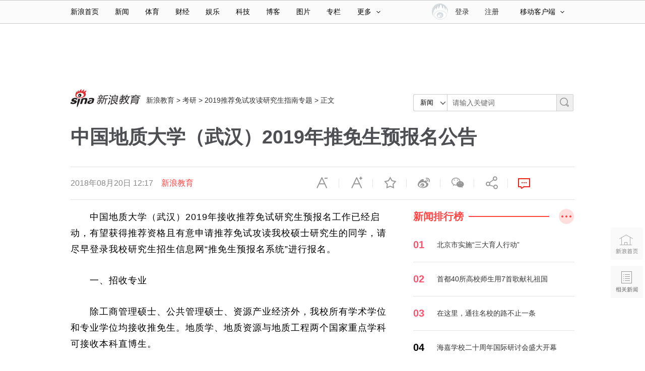

--- FILE ---
content_type: text/html
request_url: http://edu.sina.com.cn/kaoyan/2018-08-20/doc-ihhxaafz1041870.shtml
body_size: 26942
content:
<!DOCTYPE html>
<!-- [ published at 2018-09-07 11:05:42 ] -->


<!--2019年推荐免试攻读研究生申请指南-->
<html>
<head>
    <meta charset="utf-8"/>
    <meta http-equiv="X-UA-Compatible" content="IE=edge"/>
	<meta name="sudameta" content="urlpath:kaoyan/; allCIDs:80894,257,79645,80442,80489,78094,258,78184,78165,188382,147875,188095">
    <title>中国地质大学（武汉）2019年推免生预报名公告|中国地质大学（武汉）|推免生_新浪教育_新浪网</title>
<meta name="keywords" content="中国地质大学（武汉）,推免生" />
<meta name="description" content="" />
<meta name="tags" content="中国地质大学（武汉）,推免生" />
	<meta property="og:type" content="news" />
<meta property="og:title" content="中国地质大学（武汉）2019年推免生预报名公告" />
<meta property="og:description" content="中国地质大学（武汉）2019年推免生预报名公告" />
<meta property="og:url" content="http://edu.sina.com.cn/kaoyan/2018-08-20/doc-ihhxaafz1041870.shtml" />
<meta property="og:image" content="http://n.sinaimg.cn/edu/transform/500/w300h200/20180817/g3Fc-hhvciiw8071247.jpg" />
    <meta name="stencil" content="PGLS000265">
<meta name="publishid" content="hhxaafz1041870" />
<meta name="comment" content="wj:comos-hhxaafz1041870" />
<meta name="sudameta" content="comment_channel:wj;comment_id:comos-hhxaafz1041870" />
<meta name="subjectid" content="fxutfpc4805588"><meta name="mediaid" content="新浪教育">
<meta name="sudameta" content="sinaog:0" />

<meta name="mobile-agent" content="format=html5; url=http://edu.sina.cn/2018-08-20/detail-ihhxaafz1041870.d.html">
<meta name="mobile-agent" content="format=xhtml; url=http://edu.sina.cn/2018-08-20/detail-ihhxaafz1041870.d.html">
<meta name="mobile-agent" content="format=wml; url=http://edu.sina.cn/2018-08-20/detail-ihhxaafz1041870.d.html">
    
    
    <meta property="article:published_time" content="2018-08-20T12:17:08+08:00" />
<meta property="article:author" content="新浪教育" />


	<script type="text/javascript" src="http://www.sinaimg.cn/home/sinaflash.js"></script>
	<!-- 导航 登录 css -->
    <link rel="stylesheet" type="text/css" href="//i.sso.sina.com.cn/css/userpanel/v1/top_account_v2.css">
    <link href="//n0.sinaimg.cn/common/channelnav/css/common_nav.css" rel="stylesheet" type="text/css"/>
    <!--评论组件样式-->
    <link rel="stylesheet" type="text/css" href="//n2.sinaimg.cn/finance/sina_comment_2017/build/sina-comment-min.css">
	<!-- 天乙 css -->
    <link rel="stylesheet" href="//news.sina.com.cn/css/pctianyi/tianyi.css">
    <!-- 正文页css -->
    <link rel="stylesheet" href="//n3.sinaimg.cn/contentPage/index/css/pages/public.css">
	<link rel="stylesheet" type="text/css" href="http://n1.sinaimg.cn/contentPage/index/css/pages/eduIndex.css">

    <script type="text/javascript" src="//n.sinaimg.cn/lib/core/core.js"></script>
    <script type="text/javascript" src="//n.sinaimg.cn/lib/core/require.js"></script>
    <script type="text/javascript" src="//n.sinaimg.cn/contentPage/index/js/pages/SinaPage.js"></script>

	<!-- 自增js -->
	<script type="text/javascript" src="//d1.sina.com.cn/litong/zhitou/sspnew.js"></script>
<script language="javascript" type="text/javascript" src="//d2.sina.com.cn/d1images/button/rotator.js"></script>
</head>
<body><!-- body code begin -->

<!-- SUDA_CODE_START --> 
<script type="text/javascript"> 
//<!--
(function(){var an="V=2.1.16";var ah=window,F=document,s=navigator,W=s.userAgent,ao=ah.screen,j=ah.location.href;var aD="https:"==ah.location.protocol?"https://s":"http://",ay="beacon.sina.com.cn";var N=aD+ay+"/a.gif?",z=aD+ay+"/g.gif?",R=aD+ay+"/f.gif?",ag=aD+ay+"/e.gif?",aB=aD+"beacon.sinauda.com/i.gif?";var aA=F.referrer.toLowerCase();var aa="SINAGLOBAL",Y="FSINAGLOBAL",H="Apache",P="ULV",l="SUP",aE="UOR",E="_s_acc",X="_s_tentry",n=false,az=false,B=(document.domain=="sina.com.cn")?true:false;var o=0;var aG=false,A=false;var al="";var m=16777215,Z=0,C,K=0;var r="",b="",a="";var M=[],S=[],I=[];var u=0;var v=0;var p="";var am=false;var w=false;function O(){var e=document.createElement("iframe");e.src=aD+ay+"/data.html?"+new Date().getTime();e.id="sudaDataFrame";e.style.height="0px";e.style.width="1px";e.style.overflow="hidden";e.frameborder="0";e.scrolling="no";document.getElementsByTagName("head")[0].appendChild(e)}function k(){var e=document.createElement("iframe");e.src=aD+ay+"/ckctl.html";e.id="ckctlFrame";e.style.height="0px";e.style.width="1px";e.style.overflow="hidden";e.frameborder="0";e.scrolling="no";document.getElementsByTagName("head")[0].appendChild(e)}function q(){var e=document.createElement("script");e.src=aD+ay+"/h.js";document.getElementsByTagName("head")[0].appendChild(e)}function h(aH,i){var D=F.getElementsByName(aH);var e=(i>0)?i:0;return(D.length>e)?D[e].content:""}function aF(){var aJ=F.getElementsByName("sudameta");var aR=[];for(var aO=0;aO<aJ.length;aO++){var aK=aJ[aO].content;if(aK){if(aK.indexOf(";")!=-1){var D=aK.split(";");for(var aH=0;aH<D.length;aH++){var aP=aw(D[aH]);if(!aP){continue}aR.push(aP)}}else{aR.push(aK)}}}var aM=F.getElementsByTagName("meta");for(var aO=0,aI=aM.length;aO<aI;aO++){var aN=aM[aO];if(aN.name=="tags"){aR.push("content_tags:"+encodeURI(aN.content))}}var aL=t("vjuids");aR.push("vjuids:"+aL);var e="";var aQ=j.indexOf("#");if(aQ!=-1){e=escape(j.substr(aQ+1));aR.push("hashtag:"+e)}return aR}function V(aK,D,aI,aH){if(aK==""){return""}aH=(aH=="")?"=":aH;D+=aH;var aJ=aK.indexOf(D);if(aJ<0){return""}aJ+=D.length;var i=aK.indexOf(aI,aJ);if(i<aJ){i=aK.length}return aK.substring(aJ,i)}function t(e){if(undefined==e||""==e){return""}return V(F.cookie,e,";","")}function at(aI,e,i,aH){if(e!=null){if((undefined==aH)||(null==aH)){aH="sina.com.cn"}if((undefined==i)||(null==i)||(""==i)){F.cookie=aI+"="+e+";domain="+aH+";path=/"}else{var D=new Date();var aJ=D.getTime();aJ=aJ+86400000*i;D.setTime(aJ);aJ=D.getTime();F.cookie=aI+"="+e+";domain="+aH+";expires="+D.toUTCString()+";path=/"}}}function f(D){try{var i=document.getElementById("sudaDataFrame").contentWindow.storage;return i.get(D)}catch(aH){return false}}function ar(D,aH){try{var i=document.getElementById("sudaDataFrame").contentWindow.storage;i.set(D,aH);return true}catch(aI){return false}}function L(){var aJ=15;var D=window.SUDA.etag;if(!B){return"-"}if(u==0){O();q()}if(D&&D!=undefined){w=true}ls_gid=f(aa);if(ls_gid===false||w==false){return false}else{am=true}if(ls_gid&&ls_gid.length>aJ){at(aa,ls_gid,3650);n=true;return ls_gid}else{if(D&&D.length>aJ){at(aa,D,3650);az=true}var i=0,aI=500;var aH=setInterval((function(){var e=t(aa);if(w){e=D}i+=1;if(i>3){clearInterval(aH)}if(e.length>aJ){clearInterval(aH);ar(aa,e)}}),aI);return w?D:t(aa)}}function U(e,aH,D){var i=e;if(i==null){return false}aH=aH||"click";if((typeof D).toLowerCase()!="function"){return}if(i.attachEvent){i.attachEvent("on"+aH,D)}else{if(i.addEventListener){i.addEventListener(aH,D,false)}else{i["on"+aH]=D}}return true}function af(){if(window.event!=null){return window.event}else{if(window.event){return window.event}var D=arguments.callee.caller;var i;var aH=0;while(D!=null&&aH<40){i=D.arguments[0];if(i&&(i.constructor==Event||i.constructor==MouseEvent||i.constructor==KeyboardEvent)){return i}aH++;D=D.caller}return i}}function g(i){i=i||af();if(!i.target){i.target=i.srcElement;i.pageX=i.x;i.pageY=i.y}if(typeof i.layerX=="undefined"){i.layerX=i.offsetX}if(typeof i.layerY=="undefined"){i.layerY=i.offsetY}return i}function aw(aH){if(typeof aH!=="string"){throw"trim need a string as parameter"}var e=aH.length;var D=0;var i=/(\u3000|\s|\t|\u00A0)/;while(D<e){if(!i.test(aH.charAt(D))){break}D+=1}while(e>D){if(!i.test(aH.charAt(e-1))){break}e-=1}return aH.slice(D,e)}function c(e){return Object.prototype.toString.call(e)==="[object Array]"}function J(aH,aL){var aN=aw(aH).split("&");var aM={};var D=function(i){if(aL){try{return decodeURIComponent(i)}catch(aP){return i}}else{return i}};for(var aJ=0,aK=aN.length;aJ<aK;aJ++){if(aN[aJ]){var aI=aN[aJ].split("=");var e=aI[0];var aO=aI[1];if(aI.length<2){aO=e;e="$nullName"}if(!aM[e]){aM[e]=D(aO)}else{if(c(aM[e])!=true){aM[e]=[aM[e]]}aM[e].push(D(aO))}}}return aM}function ac(D,aI){for(var aH=0,e=D.length;aH<e;aH++){aI(D[aH],aH)}}function ak(i){var e=new RegExp("^http(?:s)?://([^/]+)","im");if(i.match(e)){return i.match(e)[1].toString()}else{return""}}function aj(aO){try{var aL="ABCDEFGHIJKLMNOPQRSTUVWXYZabcdefghijklmnopqrstuvwxyz0123456789+/=";var D="ABCDEFGHIJKLMNOPQRSTUVWXYZabcdefghijklmnopqrstuvwxyz0123456789-_=";var aQ=function(e){var aR="",aS=0;for(;aS<e.length;aS++){aR+="%"+aH(e[aS])}return decodeURIComponent(aR)};var aH=function(e){var i="0"+e.toString(16);return i.length<=2?i:i.substr(1)};var aP=function(aY,aV,aR){if(typeof(aY)=="string"){aY=aY.split("")}var aX=function(a7,a9){for(var a8=0;a8<a7.length;a8++){if(a7[a8]==a9){return a8}}return -1};var aS=[];var a6,a4,a1="";var a5,a3,a0,aZ="";if(aY.length%4!=0){}var e=/[^A-Za-z0-9\+\/\=]/g;var a2=aL.split("");if(aV=="urlsafe"){e=/[^A-Za-z0-9\-_\=]/g;a2=D.split("")}var aU=0;if(aV=="binnary"){a2=[];for(aU=0;aU<=64;aU++){a2[aU]=aU+128}}if(aV!="binnary"&&e.exec(aY.join(""))){return aR=="array"?[]:""}aU=0;do{a5=aX(a2,aY[aU++]);a3=aX(a2,aY[aU++]);a0=aX(a2,aY[aU++]);aZ=aX(a2,aY[aU++]);a6=(a5<<2)|(a3>>4);a4=((a3&15)<<4)|(a0>>2);a1=((a0&3)<<6)|aZ;aS.push(a6);if(a0!=64&&a0!=-1){aS.push(a4)}if(aZ!=64&&aZ!=-1){aS.push(a1)}a6=a4=a1="";a5=a3=a0=aZ=""}while(aU<aY.length);if(aR=="array"){return aS}var aW="",aT=0;for(;aT<aS.lenth;aT++){aW+=String.fromCharCode(aS[aT])}return aW};var aI=[];var aN=aO.substr(0,3);var aK=aO.substr(3);switch(aN){case"v01":for(var aJ=0;aJ<aK.length;aJ+=2){aI.push(parseInt(aK.substr(aJ,2),16))}return decodeURIComponent(aQ(aP(aI,"binnary","array")));break;case"v02":aI=aP(aK,"urlsafe","array");return aQ(aP(aI,"binnary","array"));break;default:return decodeURIComponent(aO)}}catch(aM){return""}}var ap={screenSize:function(){return(m&8388608==8388608)?ao.width+"x"+ao.height:""},colorDepth:function(){return(m&4194304==4194304)?ao.colorDepth:""},appCode:function(){return(m&2097152==2097152)?s.appCodeName:""},appName:function(){return(m&1048576==1048576)?((s.appName.indexOf("Microsoft Internet Explorer")>-1)?"MSIE":s.appName):""},cpu:function(){return(m&524288==524288)?(s.cpuClass||s.oscpu):""},platform:function(){return(m&262144==262144)?(s.platform):""},jsVer:function(){if(m&131072!=131072){return""}var aI,e,aK,D=1,aH=0,i=(s.appName.indexOf("Microsoft Internet Explorer")>-1)?"MSIE":s.appName,aJ=s.appVersion;if("MSIE"==i){e="MSIE";aI=aJ.indexOf(e);if(aI>=0){aK=window.parseInt(aJ.substring(aI+5));if(3<=aK){D=1.1;if(4<=aK){D=1.3}}}}else{if(("Netscape"==i)||("Opera"==i)||("Mozilla"==i)){D=1.3;e="Netscape6";aI=aJ.indexOf(e);if(aI>=0){D=1.5}}}return D},network:function(){if(m&65536!=65536){return""}var i="";i=(s.connection&&s.connection.type)?s.connection.type:i;try{F.body.addBehavior("#default#clientCaps");i=F.body.connectionType}catch(D){i="unkown"}return i},language:function(){return(m&32768==32768)?(s.systemLanguage||s.language):""},timezone:function(){return(m&16384==16384)?(new Date().getTimezoneOffset()/60):""},flashVer:function(){if(m&8192!=8192){return""}var aK=s.plugins,aH,aL,aN;if(aK&&aK.length){for(var aJ in aK){aL=aK[aJ];if(aL.description==null){continue}if(aH!=null){break}aN=aL.description.toLowerCase();if(aN.indexOf("flash")!=-1){aH=aL.version?parseInt(aL.version):aN.match(/\d+/);continue}}}else{if(window.ActiveXObject){for(var aI=10;aI>=2;aI--){try{var D=new ActiveXObject("ShockwaveFlash.ShockwaveFlash."+aI);if(D){aH=aI;break}}catch(aM){}}}else{if(W.indexOf("webtv/2.5")!=-1){aH=3}else{if(W.indexOf("webtv")!=-1){aH=2}}}}return aH},javaEnabled:function(){if(m&4096!=4096){return""}var D=s.plugins,i=s.javaEnabled(),aH,aI;if(i==true){return 1}if(D&&D.length){for(var e in D){aH=D[e];if(aH.description==null){continue}if(i!=null){break}aI=aH.description.toLowerCase();if(aI.indexOf("java plug-in")!=-1){i=parseInt(aH.version);continue}}}else{if(window.ActiveXObject){i=(new ActiveXObject("JavaWebStart.IsInstalled")!=null)}}return i?1:0}};var ad={pageId:function(i){var D=i||r,aK="-9999-0-0-1";if((undefined==D)||(""==D)){try{var aH=h("publishid");if(""!=aH){var aJ=aH.split(",");if(aJ.length>0){if(aJ.length>=3){aK="-9999-0-"+aJ[1]+"-"+aJ[2]}D=aJ[0]}}else{D="0"}}catch(aI){D="0"}D=D+aK}return D},sessionCount:function(){var e=t("_s_upa");if(e==""){e=0}return e},excuteCount:function(){return SUDA.sudaCount},referrer:function(){if(m&2048!=2048){return""}var e=/^[^\?&#]*.swf([\?#])?/;if((aA=="")||(aA.match(e))){var i=V(j,"ref","&","");if(i!=""){return escape(i)}}return escape(aA)},isHomepage:function(){if(m&1024!=1024){return""}var D="";try{F.body.addBehavior("#default#homePage");D=F.body.isHomePage(j)?"Y":"N"}catch(i){D="unkown"}return D},PGLS:function(){return(m&512==512)?h("stencil"):""},ZT:function(){if(m&256!=256){return""}var e=h("subjectid");e.replace(",",".");e.replace(";",",");return escape(e)},mediaType:function(){return(m&128==128)?h("mediaid"):""},domCount:function(){return(m&64==64)?F.getElementsByTagName("*").length:""},iframeCount:function(){return(m&32==32)?F.getElementsByTagName("iframe").length:""}};var av={visitorId:function(){var i=15;var e=t(aa);if(e.length>i&&u==0){return e}else{return}},fvisitorId:function(e){if(!e){var e=t(Y);return e}else{at(Y,e,3650)}},sessionId:function(){var e=t(H);if(""==e){var i=new Date();e=Math.random()*10000000000000+"."+i.getTime()}return e},flashCookie:function(e){if(e){}else{return p}},lastVisit:function(){var D=t(H);var aI=t(P);var aH=aI.split(":");var aJ="",i;if(aH.length>=6){if(D!=aH[4]){i=new Date();var e=new Date(window.parseInt(aH[0]));aH[1]=window.parseInt(aH[1])+1;if(i.getMonth()!=e.getMonth()){aH[2]=1}else{aH[2]=window.parseInt(aH[2])+1}if(((i.getTime()-e.getTime())/86400000)>=7){aH[3]=1}else{if(i.getDay()<e.getDay()){aH[3]=1}else{aH[3]=window.parseInt(aH[3])+1}}aJ=aH[0]+":"+aH[1]+":"+aH[2]+":"+aH[3];aH[5]=aH[0];aH[0]=i.getTime();at(P,aH[0]+":"+aH[1]+":"+aH[2]+":"+aH[3]+":"+D+":"+aH[5],360)}else{aJ=aH[5]+":"+aH[1]+":"+aH[2]+":"+aH[3]}}else{i=new Date();aJ=":1:1:1";at(P,i.getTime()+aJ+":"+D+":",360)}return aJ},userNick:function(){if(al!=""){return al}var D=unescape(t(l));if(D!=""){var i=V(D,"ag","&","");var e=V(D,"user","&","");var aH=V(D,"uid","&","");var aJ=V(D,"sex","&","");var aI=V(D,"dob","&","");al=i+":"+e+":"+aH+":"+aJ+":"+aI;return al}else{return""}},userOrigin:function(){if(m&4!=4){return""}var e=t(aE);var i=e.split(":");if(i.length>=2){return i[0]}else{return""}},advCount:function(){return(m&2==2)?t(E):""},setUOR:function(){var aL=t(aE),aP="",i="",aO="",aI="",aM=j.toLowerCase(),D=F.referrer.toLowerCase();var aQ=/[&|?]c=spr(_[A-Za-z0-9]{1,}){3,}/;var aK=new Date();if(aM.match(aQ)){aO=aM.match(aQ)[0]}else{if(D.match(aQ)){aO=D.match(aQ)[0]}}if(aO!=""){aO=aO.substr(3)+":"+aK.getTime()}if(aL==""){if(t(P)==""){aP=ak(D);i=ak(aM)}at(aE,aP+","+i+","+aO,365)}else{var aJ=0,aN=aL.split(",");if(aN.length>=1){aP=aN[0]}if(aN.length>=2){i=aN[1]}if(aN.length>=3){aI=aN[2]}if(aO!=""){aJ=1}else{var aH=aI.split(":");if(aH.length>=2){var e=new Date(window.parseInt(aH[1]));if(e.getTime()<(aK.getTime()-86400000*30)){aJ=1}}}if(aJ){at(aE,aP+","+i+","+aO,365)}}},setAEC:function(e){if(""==e){return}var i=t(E);if(i.indexOf(e+",")<0){i=i+e+","}at(E,i,7)},ssoInfo:function(){var D=unescape(aj(t("sso_info")));if(D!=""){if(D.indexOf("uid=")!=-1){var i=V(D,"uid","&","");return escape("uid:"+i)}else{var e=V(D,"u","&","");return escape("u:"+unescape(e))}}else{return""}},subp:function(){return t("SUBP")}};var ai={CI:function(){var e=["sz:"+ap.screenSize(),"dp:"+ap.colorDepth(),"ac:"+ap.appCode(),"an:"+ap.appName(),"cpu:"+ap.cpu(),"pf:"+ap.platform(),"jv:"+ap.jsVer(),"ct:"+ap.network(),"lg:"+ap.language(),"tz:"+ap.timezone(),"fv:"+ap.flashVer(),"ja:"+ap.javaEnabled()];return"CI="+e.join("|")},PI:function(e){var i=["pid:"+ad.pageId(e),"st:"+ad.sessionCount(),"et:"+ad.excuteCount(),"ref:"+ad.referrer(),"hp:"+ad.isHomepage(),"PGLS:"+ad.PGLS(),"ZT:"+ad.ZT(),"MT:"+ad.mediaType(),"keys:","dom:"+ad.domCount(),"ifr:"+ad.iframeCount()];return"PI="+i.join("|")},UI:function(){var e=["vid:"+av.visitorId(),"sid:"+av.sessionId(),"lv:"+av.lastVisit(),"un:"+av.userNick(),"uo:"+av.userOrigin(),"ae:"+av.advCount(),"lu:"+av.fvisitorId(),"si:"+av.ssoInfo(),"rs:"+(n?1:0),"dm:"+(B?1:0),"su:"+av.subp()];return"UI="+e.join("|")},EX:function(i,e){if(m&1!=1){return""}i=(null!=i)?i||"":b;e=(null!=e)?e||"":a;return"EX=ex1:"+i+"|ex2:"+e},MT:function(){return"MT="+aF().join("|")},V:function(){return an},R:function(){return"gUid_"+new Date().getTime()}};function ax(){var aK="-",aH=F.referrer.toLowerCase(),D=j.toLowerCase();if(""==t(X)){if(""!=aH){aK=ak(aH)}at(X,aK,"","weibo.com")}var aI=/weibo.com\/reg.php/;if(D.match(aI)){var aJ=V(unescape(D),"sharehost","&","");var i=V(unescape(D),"appkey","&","");if(""!=aJ){at(X,aJ,"","weibo.com")}at("appkey",i,"","weibo.com")}}function d(e,i){G(e,i)}function G(i,D){D=D||{};var e=new Image(),aH;if(D&&D.callback&&typeof D.callback=="function"){e.onload=function(){clearTimeout(aH);aH=null;D.callback(true)}}SUDA.img=e;e.src=i;aH=setTimeout(function(){if(D&&D.callback&&typeof D.callback=="function"){D.callback(false);e.onload=null}},D.timeout||2000)}function x(e,aH,D,aI){SUDA.sudaCount++;if(!av.visitorId()&&!L()){if(u<3){u++;setTimeout(x,500);return}}var i=N+[ai.V(),ai.CI(),ai.PI(e),ai.UI(),ai.MT(),ai.EX(aH,D),ai.R()].join("&");G(i,aI)}function y(e,D,i){if(aG||A){return}if(SUDA.sudaCount!=0){return}x(e,D,i)}function ab(e,aH){if((""==e)||(undefined==e)){return}av.setAEC(e);if(0==aH){return}var D="AcTrack||"+t(aa)+"||"+t(H)+"||"+av.userNick()+"||"+e+"||";var i=ag+D+"&gUid_"+new Date().getTime();d(i)}function aq(aI,e,i,aJ){aJ=aJ||{};if(!i){i=""}else{i=escape(i)}var aH="UATrack||"+t(aa)+"||"+t(H)+"||"+av.userNick()+"||"+aI+"||"+e+"||"+ad.referrer()+"||"+i+"||"+(aJ.realUrl||"")+"||"+(aJ.ext||"");var D=ag+aH+"&gUid_"+new Date().getTime();d(D,aJ)}function aC(aK){var i=g(aK);var aI=i.target;var aH="",aL="",D="";var aJ;if(aI!=null&&aI.getAttribute&&(!aI.getAttribute("suda-uatrack")&&!aI.getAttribute("suda-actrack")&&!aI.getAttribute("suda-data"))){while(aI!=null&&aI.getAttribute&&(!!aI.getAttribute("suda-uatrack")||!!aI.getAttribute("suda-actrack")||!!aI.getAttribute("suda-data"))==false){if(aI==F.body){return}aI=aI.parentNode}}if(aI==null||aI.getAttribute==null){return}aH=aI.getAttribute("suda-actrack")||"";aL=aI.getAttribute("suda-uatrack")||aI.getAttribute("suda-data")||"";sudaUrls=aI.getAttribute("suda-urls")||"";if(aL){aJ=J(aL);if(aI.tagName.toLowerCase()=="a"){D=aI.href}opts={};opts.ext=(aJ.ext||"");aJ.key&&SUDA.uaTrack&&SUDA.uaTrack(aJ.key,aJ.value||aJ.key,D,opts)}if(aH){aJ=J(aH);aJ.key&&SUDA.acTrack&&SUDA.acTrack(aJ.key,aJ.value||aJ.key)}}if(window.SUDA&&Object.prototype.toString.call(window.SUDA)==="[object Array]"){for(var Q=0,ae=SUDA.length;Q<ae;Q++){switch(SUDA[Q][0]){case"setGatherType":m=SUDA[Q][1];break;case"setGatherInfo":r=SUDA[Q][1]||r;b=SUDA[Q][2]||b;a=SUDA[Q][3]||a;break;case"setPerformance":Z=SUDA[Q][1];break;case"setPerformanceFilter":C=SUDA[Q][1];break;case"setPerformanceInterval":K=SUDA[Q][1]*1||0;K=isNaN(K)?0:K;break;case"setGatherMore":M.push(SUDA[Q].slice(1));break;case"acTrack":S.push(SUDA[Q].slice(1));break;case"uaTrack":I.push(SUDA[Q].slice(1));break}}}aG=(function(D,i){if(ah.top==ah){return false}else{try{if(F.body.clientHeight==0){return false}return((F.body.clientHeight>=D)&&(F.body.clientWidth>=i))?false:true}catch(aH){return true}}})(320,240);A=(function(){return false})();av.setUOR();var au=av.sessionId();window.SUDA=window.SUDA||[];SUDA.sudaCount=SUDA.sudaCount||0;SUDA.log=function(){x.apply(null,arguments)};SUDA.acTrack=function(){ab.apply(null,arguments)};SUDA.uaTrack=function(){aq.apply(null,arguments)};U(F.body,"click",aC);window.GB_SUDA=SUDA;GB_SUDA._S_pSt=function(){};GB_SUDA._S_acTrack=function(){ab.apply(null,arguments)};GB_SUDA._S_uaTrack=function(){aq.apply(null,arguments)};window._S_pSt=function(){};window._S_acTrack=function(){ab.apply(null,arguments)};window._S_uaTrack=function(){aq.apply(null,arguments)};window._S_PID_="";if(!window.SUDA.disableClickstream){y()}try{k()}catch(T){}})();
//-->
</script> 
<noScript> 
<div style='position:absolute;top:0;left:0;width:0;height:0;visibility:hidden'><img width=0 height=0 src='//beacon.sina.com.cn/a.gif?noScript' border='0' alt='' /></div> 
</noScript> 
<!-- SUDA_CODE_END -->

<!-- SSO_GETCOOKIE_START -->
<script type="text/javascript">var sinaSSOManager=sinaSSOManager||{};sinaSSOManager.getSinaCookie=function(){function dc(u){if(u==undefined){return""}var decoded=decodeURIComponent(u);return decoded=="null"?"":decoded}function ps(str){var arr=str.split("&");var arrtmp;var arrResult={};for(var i=0;i<arr.length;i++){arrtmp=arr[i].split("=");arrResult[arrtmp[0]]=dc(arrtmp[1])}return arrResult}function gC(name){var Res=eval("/"+name+"=([^;]+)/").exec(document.cookie);return Res==null?null:Res[1]}var sup=dc(gC("SUP"));if(!sup){sup=dc(gC("SUR"))}if(!sup){return null}return ps(sup)};</script>
<!-- SSO_GETCOOKIE_END -->

<script type="text/javascript">new function(r,s,t){this.a=function(n,t,e){if(window.addEventListener){n.addEventListener(t,e,false);}else if(window.attachEvent){n.attachEvent("on"+t,e);}};this.b=function(f){var t=this;return function(){return f.apply(t,arguments);};};this.c=function(){var f=document.getElementsByTagName("form");for(var i=0;i<f.length;i++){var o=f[i].action;if(this.r.test(o)){f[i].action=o.replace(this.r,this.s);}}};this.r=r;this.s=s;this.d=setInterval(this.b(this.c),t);this.a(window,"load",this.b(function(){this.c();clearInterval(this.d);}));}(/http:\/\/www\.google\.c(om|n)\/search/, "http://keyword.sina.com.cn/searchword.php", 250);</script>
<!-- body code end -->

<!-- import sinaads.js start-->
<script>(function(d,s,id){var s,n=d.getElementsByTagName(s)[0];if(d.getElementById(id))return;s=d.createElement(s);s.id=id;s.setAttribute('charset','utf-8');s.src='//d'+Math.floor(0+Math.random()*(9-0+1))+'.sina.com.cn/litong/zhitou/sinaads/release/sinaads.js';n.parentNode.insertBefore(s,n);})(document,'script','sinaads-script');</script>
<!-- import sinaads.js end-->
<script type="text/javascript">
var $SCOPE = {
    SINA_COMPONENTS: {}  //为模块化使用的对象
};
//设定为提前一屏触发
SinaPage.config.triggerDistance = 500;
SinaPage.config.apis = {"newsRank":"http:\/\/interface.sina.cn\/edu\/rank_v2018.d.json","talk":"http:\/\/interface.sina.cn\/edu\/dakashuo_v2018.d.json","Hdpic":"http:\/\/interface.sina.cn\/edu\/slide_v2018.d.json","video":"http:\/\/interface.sina.cn\/edu\/video_v2018.d.json","brands":"http:\/\/interface.sina.cn\/edu\/pphd_v2018.d.json","publicClass":"http:\/\/interface.sina.cn\/edu\/mpjx_v2018.d.json","blog":"http:\/\/interface.sina.cn\/edu\/blog_v2018.d.json","domestic":"http:\/\/interface.sina.cn\/edu\/collage_rank_v2018.d.json","abroad":"http:\/\/interface.sina.cn\/edu\/abroad_rank_v2018.d.json","zt":"http:\/\/interface.sina.cn\/edu\/zt_v2018.d.json"};
var SINA_TEXT_PAGE_INFO = {
        entry: 'education',
        channel: 'wj',
        newsid: 'comos-hhxaafz1041870',

        // 是否隐藏评论入口
        hideComment: false,
        // 是否隐藏评论列表(0,1)
        hideCommentList: 0,

        // 微博分享后面的@用户uid
        uid: '1225314032',

        // 文章docid，用来检测是否已收藏
        docID: 'http://doc.sina.cn/?id=comos:hhxaafz1041870',

        pagepubtime: '2018-08-20',
        difDay: 180,
        ADIDs: ["PublicRelation2","PublicRelation3","left_focus_ad","PublicRelation6","PublicRelation8","pl_sideAd"],

        // 底部微博推荐，如果没有，不填即可
        weiboGroupID: ''

    };
</script>
<!--主导航-->
<!-- 登录js -->
<div class="sina15-top-bar-wrap" id="sina15-top-bar-wrap-astro" data-sudaclick="public_topnav">
  <div class="sina15-top-bar-inner">
    <div class="sina15-nav">
      <ul class="sina15-nav-list">
        <li class="sina15-nav-list-first" data-sudaclick="nav_home_p"><a href="http://www.sina.com.cn/">新浪首页</a></li>
        <li data-sudaclick="nav_news_p"><a href="http://news.sina.com.cn/">新闻</a></li>
        <li data-sudaclick="nav_sports_p"><a href="http://sports.sina.com.cn/">体育</a></li>
        <li data-sudaclick="nav_finance_p"><a href="http://finance.sina.com.cn/">财经</a></li>
        <li data-sudaclick="nav_ent_p"><a href="http://ent.sina.com.cn/">娱乐</a></li>
        <li data-sudaclick="nav_tech_p"><a href="http://tech.sina.com.cn/">科技</a></li>
        <li data-sudaclick="nav_blog_p"><a href="http://blog.sina.com.cn/">博客</a></li>
        <li data-sudaclick="nav_photo_p"><a href="http://photo.sina.com.cn/">图片</a></li>
        <li data-sudaclick="nav_zhuanlan_p"><a href="http://zhuanlan.sina.com.cn/">专栏</a></li>
        <li class="sina15-nav-list-last"><a href="#" class="sina15-more" data-action="dropdown" data-target="more">更多<i class="sina15-icon sina15-icon-arrows-a"></i></a></li>
        <!--鼠标滑过更多<a>标签添加class="sina15-on"-->
      </ul>
      <ul id="more" class="sina15-nav-others">
        <li><a data-sudaclick="nav_auto_p" href="http://auto.sina.com.cn/">汽车</a><a data-sudaclick="nav_edu_p" href="http://edu.sina.com.cn/">教育</a><a data-sudaclick="nav_fashion_p" href="http://fashion.sina.com.cn/">时尚</a><a data-sudaclick="nav_eladies_p" href="http://eladies.sina.com.cn/">女性</a><a data-sudaclick="nav_astro_p" href="http://astro.sina.com.cn/">星座</a><a data-sudaclick="nav_health_p" href="http://health.sina.com.cn/">健康</a></li>
        <li><a data-sudaclick="nav_leju_p" href="http://www.leju.com/#source=pc_sina_dbdh1&source_ext=pc_sina">房产</a><a data-sudaclick="nav_history_p" href="http://history.sina.com.cn/">历史</a><a data-sudaclick="nav_video_p" href="http://video.sina.com.cn/">视频</a><a data-sudaclick="nav_collection_p" href="http://collection.sina.com.cn/">收藏</a><a data-sudaclick="nav_baby_p" href="http://baby.sina.com.cn/">育儿</a><a data-sudaclick="nav_book_p" href="http://book.sina.com.cn/">读书</a></li>
        <li class="sina15-nav-others-last"><a data-sudaclick="nav_fo_p" href="http://fo.sina.com.cn/">佛学</a><a data-sudaclick="nav_games_p" href="http://games.sina.com.cn/">游戏</a><a data-sudaclick="nav_travel_p" href="http://travel.sina.com.cn/">旅游</a><a data-sudaclick="nav_mail_p" href="http://mail.sina.com.cn/">邮箱</a><a data-sudaclick="nav_guide_p" href="http://news.sina.com.cn/guide/">导航</a></li>
      </ul>
    </div>
    <!--通行证组件start-->
        <div class="sina15-client">
        <div class="sina15-client-tl">
            <a class="sina15-more" href="#" data-action="dropdown" data-target="mobileclient">移动客户端<i class="sina15-icon sina15-icon-arrows-a"></i></a>
        </div>
        <ul id="mobileclient" class="sina15-dropdown">
            <li><a data-sudaclick="nav_app_weibo_p" href="http://m.sina.com.cn/m/weibo.shtml" target="_blank"><i class="sina15-ico-client sina15-ico-weibo"></i>新浪微博</a></li>
            <li><a data-sudaclick="nav_app_news_p" href="http://news.sina.com.cn/m/sinanews.html" target="_blank"><i class="sina15-ico-client sina15-ico-news"></i>新浪新闻</a></li>
            <li><a data-sudaclick="nav_app_sports_p" href="http://m.sina.com.cn/m/sinasports.shtml" target="_blank"><i class="sina15-ico-client sina15-ico-sports"></i>新浪体育</a></li>
            <li><a data-sudaclick="nav_app_ent_p" href="http://ent.sina.com.cn/app/download/" target="_blank"><i class="sina15-ico-client sina15-ico-ent"></i>新浪娱乐</a></li>
			<li><a href="http://finance.sina.com.cn/mobile/comfinanceweb.shtml" target="_blank" data-sudaclick="nav_app_finance_p" suda-uatrack="key=finapp_pc&value=nav"><i class="sina15-ico-client sina15-ico-finance"></i>新浪财经</a></li>
			<li><a data-sudaclick="nav_app_zhongce_p" href="http://zhongce.sina.com.cn/about/app" target="_blank"><i class="sina15-ico-client sina15-ico-zhongce"></i>新浪众测</a></li>
            <li><a data-sudaclick="nav_app_blog_p" href="http://blog.sina.com.cn/lm/z/app/" target="_blank"><i class="sina15-ico-client sina15-ico-blog"></i>新浪博客</a></li>
            <li><a data-sudaclick="nav_app_video_p" href="http://video.sina.com.cn/app" target="_blank"><i class="sina15-ico-client sina15-ico-video"></i>新浪视频</a></li>
            <li><a data-sudaclick="nav_app_game_p" href="http://games.sina.com.cn/o/kb/12392.shtml" target="_blank"><i class="sina15-ico-client sina15-ico-games"></i>新浪游戏</a></li>
            <li><a data-sudaclick="nav_app_weather_p" href="http://m.sina.com.cn/m/weather.shtml" target="_blank"><i class="sina15-ico-client sina15-ico-weather"></i>天气通</a></li>
        </ul>
    </div>
    <div id="SI_User" class="TAP14">
    <div class="ac-rgst"> <a data-sudaclick="nav_app_passport_i" href="https://login.sina.com.cn/signup/signup?entry=education" class="msg-link" target="_blank">注册</a> </div>
      <div class="ac-login">
        <div data-sudaclick="nav_passport_i" class="ac-login-cnt "> <a href="#" class=""><span class="thumb"><img src="//i.sso.sina.com.cn/images/login/thumb_default.png"></span><span class="log-links">登录</span></a> </div>
      </div>
    </div>
    <!--/通行证组件end-->
  </div>
</div>
<!--/主导航-->
<!-- main content start -->
<div class="main-content w1240">
    <!-- 广告 -->
			<div class="top-banner clearfix">
        <!-- top ad start -->
        <div class="tb-left">
            <!-- 新闻内页顶部两轮播1000*90通栏 Start -->
			<ins class="sinaads" id="PDPS000000065714" data-ad-pdps="PDPS000000065714"></ins>
            <script>(sinaads = window.sinaads || []).push({element: document.getElementById('PDPS000000065714')})</script>
		    <!-- 新闻内页顶部两轮播1000*90通栏 End -->
        </div>
        <!-- top ad end -->
        <div class="tb-right clearfix">
            <span class="app-logo"><img src="//n.sinaimg.cn/finance/page/ent/images/sina_logo.png"></span>
            <span class="app-code"><img src="//n.sinaimg.cn/finance/page/ent/images/qrcode01.png"></span>
        </div>
    </div>
    <!-- 广告end -->
    <!-- 搜索栏 search start -->
    <div class="path-search">
	    <!--面包屑 -->
        			<div class="path" data-sudaclick="blkChannelLogo">
			<a data-sudaclick="cnav_logo_mil_p" class="channel-logo edu-channel-logo" href="http://edu.sina.com.cn/"></a>            <div class="channel-path"><a href="http://edu.sina.com.cn/">新浪教育</a> <span class="spliter">&gt;</span> <a data-sudaclick="cnav_breadcrumbs_p" href="http://edu.sina.com.cn/kaoyan/">考研</a> <span class="spliter">&gt;</span> <a data-sudaclick="cnav_breadcrumbs_p" href="http://edu.sina.com.cn/zt_d/tms">2019推荐免试攻读研究生指南专题</a><span class="spliter"> &gt;</span><span> 正文</span></div>
        </div>

        <!--面包屑 end-->
        <div class="search" data-sudaclick="cnav_search_p">
            <form action="http://search.sina.com.cn/" name="cheadSearchForm" id="all_search" method="get"
                  target="_blank" style="position: relative;">
                <select name="c" id="search_type" style="visibility: hidden;">
                    <option value="news">新闻</option>
                    <option value="img">图片</option>
                    <option value="blog">博客</option>
                    <option value="video">视频</option>
                </select>
                <input type="hidden" name="ie" value="utf-8">
                <div class="search_div">
                    <input type="text" id="search_input" name="q" value="请输入关键词"
                           onfocus="if(this.value == '请输入关键词') this.value = ''"
                           onblur="if(this.value =='') this.value = '请输入关键词'" autocomplete="off"><input type="submit" id="search_submit" value="">
                </div>
            </form>
        </div>
    </div>
    <!-- 搜索栏  search end -->
    <h1 class="main-title">中国地质大学（武汉）2019年推免生预报名公告</h1>
    <!-- page-tools start -->
    <div class="top-bar-wrap" id="top_bar_wrap">
        <div class="top-bar ani" id="top_bar">
            <div class="top-bar-inner clearfix">
                <div class="second-title">中国地质大学（武汉）2019年推免生预报名公告</div>
                <div class="date-source">
                    <span class="date" data-sudaclick="content_time_p">2018年08月20日 12:17</span>
								<span class="source content-color" data-sudaclick="content_media_p">新浪教育</span>
                    <!-- <a href="http://ent.sina.com.cn/" target="_blank" class="source ent-source" data-sudaclick="media_name" rel="nofollow">新浪娱乐</a> -->
                    <!-- <span class="author">作者王涛</span> -->
                </div>
                <div class="page-tools" data-sudaclick="blk_share">	
                    <span class="tool-icon tool-des-fs first"><a ani-click='scaleDes' ani-hover='bounceFromTop' node-type='decrease-fs' href="javascript:;" title="缩小字体" data-sudaclick="content_smallerfont_i">缩小字体</a></span>
                    <span class="tool-icon tool-ins-fs"><a ani-click="scaleIns" ani-hover="bounceFromTop" node-type="increase-fs" href="javascript:;" title="放大字体" data-sudaclick="content_biggerfont_i">放大字体</a></span>
                    <span class="tool-icon tool-fav"><a ani-hover='bounceFromTop' node-type='add-fav' href="javascript:;" title="收藏本页" data-sudaclick="content_fav_p">收藏</a></span>
					<span class="tool-icon tool-wb"><a ani-hover='bounceFromTop' node-type='share-wb' href="javascript:;" data-share='weibo' title="分享到微博" data-sudaclick="content_weiboshare_i">微博</a></span>
                    <span class="tool-icon tool-wx"><a ani-hover='bounceFromTop' node-type='share-wx' href="javascript:;" data-share='weixin' title="分享到微信" data-sudaclick="content_wechatshare_i">微信</a></span>
                    <span class="tool-icon tool-share"><a ani-hover='bounceFromTop' node-type='share-more' data-action="dropdown" data-target='share_more' href="javascript:;" title="更多分享" data-sudaclick="share">分享</a></span>
                    <span class="tool-icon tool-cmt"><a ani-hover='bounceFromTop' node-type='comment' href="javascript:;"><span class="num content-color" node-type="comment-num" data-sudaclick="blk_comment"></span></a></span>

                    <div class='share-more-list' style='display:none;' id='share_more'>
                        <span  class='tool-icon tool-share-qq'><a href="javascript:;" data-share='qq' title="分享到QQ" data-sudaclick="content_qqshare_i">腾讯QQ</a></span>
                        <span  class='tool-icon tool-share-qqzone'><a href="javascript:;" data-share='qzone' title="分享到QQ空间" data-sudaclick="content_qzoneshare_i">QQ空间</a></span>
                    </div>
                </div>
            </div>
        </div>
    </div>
    <!-- page-tools end -->
    <!-- 正文 start -->
    <div class="article-content clearfix" id='article_content'>
        <div class="article-content-left">
            <!-- 正文广告top start -->
            
            <!-- 正文广告top end -->
            <!-- 引文 start -->
			
            <!-- 引文 end -->
            <!-- 正文 start -->
			<!-- edu_web_article_uptg_v2018 -->

            <div class="article" id="artibody" data-sudaclick="blk_content">
				<script type="text/javascript">
					window.sina_survey_config = {
    					surveyCss: true,               //调查问答样式true, false, http （不使用默认样式配置false或者不传此参数）
    					resultCss: true,               //调查结果样式true, false, http （不使用默认样式配置false或者不传此参数）
    					source: 'vote'               //通过来源设置图片宽高 sina(手浪), vote(默认)
					}
				</script>
                <p style="text-align: left;">　　中国地质大学（武汉）2019年接收推荐免试研究生预报名工作已经启动，有望获得推荐资格且有意申请推荐免试攻读我校硕士研究生的同学，请尽早登录我校研究生招生信息网“推免生预报名系统”进行报名。</p>
<p style="text-align: left;">　　一、招收专业</p>
<p style="text-align: left;">　　除工商管理硕士、公共管理硕士、资源产业经济外，我校所有学术学位和专业学位均接收推免生。地质学、地质资源与地质工程两个国家重点学科可接收本科直博生。</p>
<p style="text-align: left;">　　二、招生计划</p>
<p style="text-align: left;">　　2019年我校拟接收推荐免试硕士研究生900名，实际招生人数以最后确认录取人数为准。</p>
<p style="text-align: left;">　　三、申请条件</p>
<p style="text-align: left;">　　1。 2019届普通全日制本科毕业生，并获得所在院校推荐免试资格，推荐手续完备，材料齐全。</p>
<p style="text-align: left;">　　2。本科在校期间学习成绩优异，有科研潜力，有创新意识，诚实守信，学风端正，无任何考试作弊、剽窃他人学术成果及其他违法违纪受处分记录。</p>
<p style="text-align: left;">　　3。硕博连读生选拔对象为本科所在学校是重点院校或重点学科；学习成绩优良；通过英语六级考试，或托福、雅思通过留学资格；具有一定科研经历并有科研成果。硕博连读生入学第一年开始享受博士生助学金待遇。</p>
<p style="text-align: left;">　　四、申请与选拔考核程序</p>
<p style="text-align: left;">　　（一）预报名</p>
<p style="text-align: left;">　　1。 7月4日—9月27日，申请人登录我校“推免生预报名系统”进行网上预报名。</p>
<p style="text-align: left;">　　2。 9月28日（具体时间以教育部通知时间为准）开始，申请人登录中国研究生招生信息网（以下简称研招网）的“推免服务系统”（网址：http://yz.chsi.com.cn/tm）完善个人信息、填报专业志愿。</p>
<p style="text-align: left;">　　（二）学校发出复试通知</p>
<p style="text-align: left;">　　我校各招生培养单位对申请人的报名信息进行初审，确定复试名单，向申请人发出复试通知，并在本单位网站公布复试细则和复试录取办法。申请人须在招生培养单位规定的时限内接受复试通知，否则视为不同意参加复试。</p>
<p style="text-align: left;">　　（三）申请人参加复试</p>
<p style="text-align: left;">　　同意参加我校复试的申请人，根据各招生培养单位的复试安排按时参加复试。</p>
<p style="text-align: left;">　　申请人在复试报到时需交验以下书面材料：</p>
<p style="text-align: left;">　　（1）交验二代居民身份证、学生证原件，交复印件；</p>
<p style="text-align: left;">　　（2）历年在校学习成绩单原件（盖推荐院校教务处公章）；</p>
<p style="text-align: left;">　　（3）其他有关材料（如大学英语四、六级考试成绩单复印件，其他获奖证书、学术论文、出版物或原创性工作成果等）复印件。</p>
<p style="text-align: left;">　　（4）对于参加我校研招校园开放日和研究生招生宣讲会且通过学院复试的外校申请人，经招生培养单位核实后不再重复参加推免复试，但要完成推免预报名和全国报名。</p>
<p style="text-align: left;">　　（四）确定录取名单</p>
<p style="text-align: left;">　　9月28日（具体时间以教育部通知时间为准）后，被接收的推免生登录“教育部推免服务系统”进行注册，上传照片，网上缴费，按照拟接收的专业填报相关志愿。届时，我校将在“教育部推免服务系统”中发放复试通知和待录取通知，申请人应在规定的时间内按要求接受并确认，否则视为自动放弃。复试或体检不合格者不得列入待录取名单。接受待录取通知的申请人名单经公示无异议后列入正式录取名单，不再参加统考。</p>
<p style="text-align: left;">　　（五）未进行预报名的同学在9月28日后可登录“教育部推免服务系统”进行报名。各招生培养单位将根据接收指标剩余情况决定是否发放复试通知和组织复试，具体安排以各招生培养的通知为准。</p>
<p style="text-align: left;">　　五、复试内容</p>
<p style="text-align: left;">　　复试突出对申请人能力考查，注重一贯表现，强化对申请人科研创新潜质和专业能力倾向的考核。复试形式包括笔试、面试、实践考核等，由各培养单位具体确定复试形式及成绩比重。</p>
<p style="text-align: left;">　　六、中国地质大学（武汉）2019年接收推免生具体办法将在教育部2019年相关文件下达后立即公布，敬请关注。</p>
<p style="text-align: left;">　　七、咨询电话</p>
<p style="text-align: left;">　　研招办：027-67885153（工作日8：00-12：00，14：30-17：30）</p>
<p style="text-align: left;">　　各学院咨询电话：</p>
<table style="width: 550px;" border="0" cellspacing="1" cellpadding="4">
<tbody>
<tr style="height: 21px;">
<td style="width: 274px; height: 21px;">学院（部、所、实验室、中心）</td>
<td style="width: 78px;">联系部门</td>
<td style="width: 75px;">联系电话</td>
<td style="width: 55px;">联系人</td>
<td style="width: 166px;">电子信箱</td>
</tr>
<tr style="height: 21px;">
<td style="height: 21px;">101地球科学学院</td>
<td>办公室</td>
<td>67883008</td>
<td>张老师</td>
<td>yjs01@cug.edu.cn</td>
</tr>
<tr style="height: 21px;">
<td style="height: 21px;">102资源学院</td>
<td>办公室</td>
<td>67883627</td>
<td>杨老师</td>
<td>yjs02@cug.edu.cn</td>
</tr>
<tr style="height: 21px;">
<td style="height: 21px;">103工程学院</td>
<td>办公室</td>
<td>67883104</td>
<td>赵老师</td>
<td>gcyjs@cug.edu.cn</td>
</tr>
<tr style="height: 21px;">
<td style="height: 21px;">104地球物理与空间信息学院</td>
<td>办公室</td>
<td>67883581</td>
<td>杨老师</td>
<td>yjs05@cug.edu.cn</td>
</tr>
<tr style="height: 21px;">
<td style="height: 21px;">105环境学院</td>
<td>办公室</td>
<td>67883157</td>
<td>刘老师</td>
<td>yjs16@cug.edu.cn</td>
</tr>
<tr style="height: 21px;">
<td style="height: 21px;">106珠宝学院</td>
<td>办公室</td>
<td>67883748</td>
<td>李老师</td>
<td>yjs12@cug.edu.cn</td>
</tr>
<tr style="height: 21px;">
<td style="height: 21px;">107材料与化学学院</td>
<td>办公室</td>
<td>67883736</td>
<td>邹老师</td>
<td>yjs04@cug.edu.cn</td>
</tr>
<tr style="height: 21px;">
<td style="height: 21px;">108海洋学院</td>
<td>办公室</td>
<td>67886129</td>
<td>韩老师</td>
<td>447247517@qq.com</td>
</tr>
<tr style="height: 21px;">
<td style="height: 21px;">201信息工程学院</td>
<td>办公室</td>
<td>67883728</td>
<td>朱老师</td>
<td>yjs06@cug.edu.cn</td>
</tr>
<tr style="height: 21px;">
<td style="height: 21px;">202机械与电子信息学院</td>
<td>办公室</td>
<td>67883382</td>
<td>张老师</td>
<td>1101282283@qq.com</td>
</tr>
<tr style="height: 21px;">
<td style="height: 21px;">203计算机学院</td>
<td>办公室</td>
<td>67883716</td>
<td>张老师</td>
<td>84601237@qq.com</td>
</tr>
<tr style="height: 21px;">
<td style="height: 21px;">204自动化学院</td>
<td>办公室</td>
<td>87175106</td>
<td>朱老师</td>
<td>yjs23@cug.edu.cn</td>
</tr>
<tr style="height: 21px;">
<td style="height: 42px;">301经济管理学院</td>
<td>办公室</td>
<td>67883204</td>
<td>沐老师</td>
<td>yjs08@cug.edu.cn</td>
</tr>
<tr style="height: 21px;">
<td style="height: 21px;">专业学位</td>
<td>67884144</td>
<td>王老师</td>
<td>jjb@cug.edu.cn</td>
</tr>
<tr style="height: 21px;">
<td style="height: 21px;">302马克思主义学院</td>
<td>办公室</td>
<td>67848611</td>
<td>杨老师</td>
<td>yjs19@ cug.edu.cn</td>
</tr>
<tr style="height: 21px;">
<td style="height: 42px;">303公共管理学院</td>
<td>办公室</td>
<td>67883229</td>
<td>杨老师</td>
<td>yjs17@cug.edu.cn</td>
</tr>
<tr style="height: 21px;">
<td style="height: 21px;">法硕中心</td>
<td>67883326</td>
<td>吕老师</td>
<td>1036208808@qq.com</td>
</tr>
<tr style="height: 21px;">
<td style="height: 21px;">304艺术与传媒学院</td>
<td>办公室</td>
<td>67883476</td>
<td>梁老师</td>
<td>yjs21@cug.edu.cn</td>
</tr>
<tr style="height: 21px;">
<td style="height: 21px;">401外国语学院</td>
<td>办公室</td>
<td>67883199</td>
<td>戴老师</td>
<td>daiwei@cug.edu.cn</td>
</tr>
<tr style="height: 21px;">
<td style="height: 21px;">402数学与物理学院</td>
<td>办公室</td>
<td>67883091</td>
<td>王老师</td>
<td>yjs11@cug.edu.cn</td>
</tr>
<tr style="height: 21px;">
<td style="height: 21px;">403体育部</td>
<td>办公室</td>
<td>67883652</td>
<td>张老师</td>
<td>zyhwuhan@foxmail.com</td>
</tr>
<tr style="height: 21px;">
<td style="height: 21px;">501高等教育研究所</td>
<td>办公室</td>
<td>67885094</td>
<td>林老师</td>
<td>yjs18@cug.edu.cn</td>
</tr>
<tr style="height: 21px;">
<td style="height: 21px;">601地质过程与矿产资源国家重点实验室</td>
<td>办公室</td>
<td>67885096</td>
<td>王老师</td>
<td>shiyi843@163.com</td>
</tr>
<tr style="height: 21px;">
<td style="height: 21px;">602生物地质与环境地质国家重点实验室</td>
<td>办公室</td>
<td>67883452</td>
<td>胡老师</td>
<td>&nbsp;bgeg@cug.edu.cn&nbsp;</td>
</tr>
<tr style="height: 21px;">
<td style="height: 21px;">603教育部长江三峡库区地质灾害研究中心</td>
<td>办公室</td>
<td>67885197</td>
<td>杜老师</td>
<td>dujuan_0709@126.com</td>
</tr>
<tr style="height: 21px;">
<td style="height: 21px;">801地质调查研究院</td>
<td>办公室</td>
<td>67883017</td>
<td>伍老师</td>
<td>zgdzdxddyyb@163.com</td>
</tr>
</tbody>
</table>
				
            </div>
			
            <!-- 正文页左下画中画广告 begin -->
<div id="left_hzh_ad">
</div>
<!-- 正文页左下画中画广告 end -->
            <div class="article-bottom clearfix" id='article-bottom'>
				            <div class="keywords" id="keywords" data-wbkey="中国地质大学（武汉）,推免生,娱乐" data-sudaclick="content_keywords_p">
                    <label>关键词 : </label>
					<a href="http://tags.edu.sina.com.cn/中国地质大学（武汉）" target="_blank">中国地质大学（武汉）</a><a href="http://tags.edu.sina.com.cn/推免生" target="_blank">推免生</a>
                </div>
                <div class="btns">
					<a target="_blank" href="http://news.sina.com.cn/feedback/post.html" class="btn-icon btn-feedback" data-sudaclick="content_feedback_p">我要反馈</a>
                </div>
            </div>
			<!-- edu_web_article_xgtg_v2018 -->
<div class="content">
<div class="left-more">
    <label>2018考研：</label>
	<a href="http://edu.sina.com.cn/zt_d/zsjz" target="_blank">研招简章</a>
    <a href="http://edu.sina.com.cn/zt_d/kydg/" target="_blank">考研大纲</a>
    <a href="http://edu.sina.com.cn/zt_d/tms" target="_blank">推免指南</a>
	<a target="_blank" href="http://edu.sina.com.cn/zt_d/kybm">报名指南</a>
	<a target="_blank" href="http://edu.sina.com.cn/zt_d/kybd2018/">考研真题</a>
</div>
<div class="left-more">
	<label>　　更多信息请访问：</label>
	<a href="http://edu.sina.com.cn/kaoyan/" target="_blank">新浪考研频道</a> <a href="http://weibo.com/edukaoyan" target="_blank">新浪考研官方微博</a>
</div></div>
            			<!--新闻客户端广告-->
			<div class="edu-app">
                <a href="http://edu.sina.com.cn/gaokao/jiazhangquan/" target="_blank"><img src="http://n.sinaimg.cn/edu/7bf295bc/20180322/880.jpg"></a>
            </div>
			<!--/新闻客户端广告-->
			        <!--通发页评论上方640*90通栏 2018/03/13 xiaofei start-->
		<div style="margin: -20px auto 20px;">
			<ins class="sinaads" data-ad-pdps="PDPS000000065807"></ins>
			<script>
		        (sinaads = window.sinaads || []).push({});
	        </script>
		</div>
		<!--通发页评论上方640*90通栏 end -->

            <!-- 评论 start -->
            <div class="blk-comment" id="bottom_sina_comment"></div>
            <!-- 评论 end -->
            <!-- 相关新闻/相关微博 start -->
            <div class='blk-related clearfix' id='tab_related'>
                <div class='tab-related-wrap'>
                    <div class='tab-related' id='tab_related_btn'>
                        <a href="javascript:;" id='tab01_btn01' class='cur' data-sudaclick="relativenews_tab_i">相关新闻</a>
                    </div>
                </div>
                <div class='tab-cont-related'>
                    <div id='tab01_cont01' data-sudaclick="relativenews_feed_p">
                        <div id="tycard_list">
                            <div class="cardlist-a__list" node-type="list"></div>
                            <div class="cardlist-a__loading" node-type="loading">加载中<s class="icon-loading"></s></div>
                            <div class="cardlist-a__more" node-type="more" style="display:none;">点击加载更多</div>
                            <div class="cardlist-a__tip" node-type="tip" style="display:none;"></div>
                            <div class="cardlist-a__pager" node-type="pager" style="display:none;"></div>
                        </div>
                    </div>
                </div>
            </div>
            <!-- 相关新闻/相关微博 end -->
            <!-- 正文 end -->
        </div>
        <!-- 天乙feed样式 start-->
        <!-- 天乙feed样式 end -->
        <div class="article-content-right">
		    <!-- 新闻排行榜 -->
            <div class="news-rank-wrap" data-sudaclick="right_xwphb_p">
                <div class="right-header">
                    <h3 class="dib">新闻排行榜</h3>
                    <div class="news-header-line right-header-line dib"></div>
					<a href="http://edu.sina.com.cn/toplist/day_hotnews.shtml" target="_blank" class="right-more dib"></a>
                </div>
                <div class="news-rank-box">
                    <ul class="news-rank-ul" id="news-dom">
                        <script id="TPL_newsRank" type="text/x-dot-template">
                            @@~it:value:index$$
                            <li class="news-rank-li">
                                <span class="news-rank-num @@? index < 3$$ news-rank-color @@?$$">@@? index==9 $$ 10 @@??$$ 0@@=index+1$$ @@?$$</span>
                                <a href="@@=value.url$$" target="_blank" class="news-rank-link">@@=value.title$$</a>
                            </li>
                            @@~$$
                        </script>
                    </ul>
					<ul class="seo_data_list" style="display:none!important;height:0!important;overflow:hidden!important;">
									<li><a url="http://edu.sina.com.cn/gaokao/2018-09-06/doc-ihiixyeu4299174.shtml">中国人民警察大学9月6日正式揭牌成立</a></li>	
					<li><a url="http://edu.sina.com.cn/zxx/2018-09-07/doc-ihiixyeu4283130.shtml">8成小学生曾被爹妈催促 有人梦见爸爸脸上全是嘴</a></li>	
					<li><a url="http://edu.sina.com.cn/kaoyan/2018-09-06/doc-ihitesuy9933800.shtml">2019“退役大学生士兵”专项研究生招生计划</a></li>	
					<li><a url="http://edu.sina.com.cn/official/2018-09-06/doc-ihitesuz1868653.shtml">留住基层公务员不能只靠最低服务年限</a></li>	
					<li><a url="http://edu.sina.com.cn/gaokao/2018-09-06/doc-ihiixyeu4315937.shtml">教育部新批准22个中外合作办学项目</a></li>	
					<li><a url="http://edu.sina.com.cn/l/2018-09-06/doc-ihitesuz2834242.shtml">选择吴京还是鹿晗蔡徐坤 决定不了一百年后的国运</a></li>	
					<li><a url="http://edu.sina.com.cn/a/2018-09-06/doc-ihitesuz2778685.shtml">2019泰晤士美国大学排名新鲜出炉 哈佛保持第一</a></li>	
					<li><a url="http://edu.sina.com.cn/gaokao/2018-09-07/doc-ihitesuz5336712.shtml">高考状元失联9年：可以理解但不可谅解</a></li>	
					<li><a url="http://edu.sina.com.cn/l/2018-09-06/doc-ihiixzkm5432570.shtml">初中班主任开学前胃癌离世 暑假发病时还在家访</a></li>	
					<li><a url="http://edu.sina.com.cn/l/2018-09-07/doc-ihiixyeu4228853.shtml">扬州500多名“00后”大学新生拍摄个性军训照</a></li>	
							</ul>
                </div>
            </div>                <div class="right-ad" id="PublicRelation1">	<!-- 300x500画中画00(天) Begin-->
	<ins class="sinaads" id="PDPS000000056059" data-ad-pdps="PDPS000000056059"></ins>
    <script>(sinaads = window.sinaads || []).push({element: document.getElementById('PDPS000000056059')})</script>
    <!-- 300x500画中画00(天) End--></div>
<!-- 大咖说 -->
            <div class="talk-wrap" data-sudaclick="right_dks_p">
                <div class="right-header">
                    <h3 class="dib">大咖说</h3>
                    <div class="right-header-line talk-header-line"></div>
					<a href="http://edu.sina.com.cn/zl/" target="_blank" class="right-more dib"></a>
                </div>
                <div class="talk-list-box">
                    <ul class="talk-list-ul" id="talk-dom">
                        <script id="TPL_talk" type="text/x-dot-template">
                        @@~it:value:index$$
                        <li class="talk-list-li clearfix">
                            <div class="talk-pic-box">
                                <a href="@@=value.url$$" target="_blank"><img src="@@=value.pic$$" /></a>
                            </div>
                            <div class="talk-info-box">
                                <p><a href="@@=value.url$$" target="_blank">@@=value.title$$</a></p>
                                <p class="talk-name"><a href="@@=value.url$$" target="_blank">@@=value.author$$</a></p>
                            </div>
                        </li>
                        @@~$$
                        </script>
                    </ul>
					<ul class="seo_data_list" style="display:none!important;height:0!important;overflow:hidden!important;">
					   			<li><a url="http://edu.sina.com.cn/zl/2018-07-31/doc-ihhacrce2081205.shtml"><img src="//n.sinaimg.cn/edu/480/w640h640/20180801/Abvx-hhacrce7758054.jpg" />暑假这项"业务"将火爆 却可能毁孩子一生</a></li>
						<li><a url="http://blog.sina.com.cn/s/blog_16ec33b7a0102xpil.html"><img src="//n.sinaimg.cn/edu/w180h180/20171228/It7P-fypyuve0490365.jpg" />芬兰小学教育竟令美国人遭遇滑铁卢？！</a></li>
						<li><a url="http://blog.sina.com.cn/s/blog_694171200102xln3.html"><img src="//n.sinaimg.cn/edu/20171110/r2ZH-fynship1770120.jpg" />对儿子说完这些 这位妈妈圈粉无数</a></li>
						<li><a url="http://edu.sina.com.cn/ischool/2018-07-04/doc-ihevauxk1651515.shtml"><img src="//n.sinaimg.cn/edu/transform/200/w100h100/20180705/ofDc-hevauxk8007925.jpg" />2018公办国际班分数线及加试安排</a></li>
							    </ul>
                </div>
            </div>                <div class="right-ad" id="PublicRelation2">    <!-- 300x250画中画01 Begin-->
    <ins class="sinaads" id="PDPS000000001726" data-ad-pdps="PDPS000000001726"></ins>
    <script>(sinaads = window.sinaads || []).push({element: document.getElementById('PDPS000000001726')})</script>
    <!-- 300x250画中画01 End--></div>
                <div class="right-ad" id="PublicRelation3">    <!--  画中画01下300*250按钮 begin -->
	<ins class="sinaads" id="PDPS000000046929" data-ad-pdps="PDPS000000046929"></ins>
    <script>(sinaads = window.sinaads || []).push({element: document.getElementById('PDPS000000046929')})</script>
    <!--  画中画01下300*250按钮 end --></div>
<!-- 高清美图 -->
            <div class="hd-pic-wrap" data-sudaclick="right_gqmt_p">
                <div class="right-header">
                    <h3 class="dib">高清美图</h3>
                    <div class="hd-header-line right-header-line dib"></div>
					<a href="http://slide.edu.sina.com.cn/" target="_blank" class="right-more dib"></a>
                </div>
                <!-- 高清图轮播 -->
                <div class="HDpic-scroll-wrap">
                    <div class="right-scroll-content" id="HDpic-scroll-content">
                        <div class="right-scroll-box" id="HDpic-scroll-box">
                            <script id="TPL_HDpic" type="text/x-dot-template">
                                @@~it:value:index$$
                                    <div class="right-scroll-item">
                                        <a title="@@=value.title$$" href="@@=value.url$$" target="_blank">
                                            <img class="imgS" src="@@=value.pic$$" />
                                            <span class="title">@@=value.title$$</span>
                                        </a>
                                    </div>
                                @@~$$
                            </script>
                        </div>
                        <a href="javascript:;" class="scroll-left" id="HDpic-scroll-left"></a>
                        <a href="javascript:;" class="scroll-right" id="HDpic-scroll-right"></a>
                        <div class="right-scroll-num" id="HDpic-dot-list"></div>
                    </div>
					<ul class="seo_data_list" style="display:none!important;height:0!important;overflow:hidden!important;">
					    			<li><a url="http://slide.edu.sina.com.cn/slide_11_611_510267.html"><img src="//n.sinaimg.cn/edu/transform/500/w300h200/20180903/Pvgd-hiqtcan4144012.jpg" />诺丁汉大学校花复古写真</a></li>	
						<li><a url="http://slide.edu.sina.com.cn/slide_11_647_503022.html"><img src="//n.sinaimg.cn/edu/transform/500/w300h200/20180903/hPhU-fzrwica2324746.jpg" />留学校花清纯制服写真笑容灿烂</a></li>	
						<li><a url="http://slide.edu.sina.com.cn/slide_11_611_508373.html"><img src="//n.sinaimg.cn/edu/transform/500/w300h200/20180903/jKdi-hiqtcan4983598.jpg" />上海设计专业校花可爱到犯规</a></li>	
						<li><a url="http://slide.edu.sina.com.cn/slide_11_611_510915.html"><img src="//n.sinaimg.cn/edu/transform/500/w300h200/20180903/N3kz-fzrwica2320893.jpg" />上视小女神清纯写真 青春洋溢</a></li>	
								</ul>
                </div>
            </div>                <div class="right-ad" id="PublicRelation4">			<!--300x250两轮播按钮(天) Begin-->
			<ins class="sinaads" id="PDPS000000058358" data-ad-pdps="PDPS000000058358"></ins>
            <script>(sinaads = window.sinaads || []).push({element: document.getElementById('PDPS000000058358')})</script>
			<!--300x250两轮播按钮(天) End--></div>
                <div class="right-ad" id="PublicRelation5">	<!--智投热点两轮播300x250按钮 Begin-->
	<ins class="sinaads" id="PDPS000000058599" data-ad-pdps="PDPS000000058599"></ins>
    <script>(sinaads = window.sinaads || []).push({element: document.getElementById('PDPS000000058599')})</script>
	<!--智投热点两轮播300x250按钮 End--></div>
            <div class="right-module" data-sudaclick="blk_right_tool">
	          <iframe class="sina-iframe-content" frameborder="0" height="410" width="320" marginheight="0" marginwidth="0" scrolling="no" src="http://edu.sina.com.cn/iframe/zw/2018/tool.shtml" ></iframe>
	        </div>
                <div class="right-ad" id="PublicRelation6">	<!-- 300x250矩形 Begin -->
	<ins class="sinaads" id="PDPS000000043766" data-ad-pdps="PDPS000000043766"></ins>
    <script>(sinaads = window.sinaads || []).push({element: document.getElementById('PDPS000000043766')})</script>
	<!-- 300x250矩形 End --></div>
                <div class="right-ad" id="PublicRelation7">	<!-- 智选300x250按钮(天) Begin -->
	<ins class="sinaads" id="PDPS000000058365" data-ad-pdps="PDPS000000058365"></ins>
    <script>(sinaads = window.sinaads || []).push({element: document.getElementById('PDPS000000058365')})</script>
	<!-- 智选300x250按钮(天) End --></div>
<!-- 精彩视频 -->
            <div class="video-wrap" data-sudaclick="right_jcsp_p">
                <div class="right-header">
                    <h3 class="dib">精彩视频</h3>
                    <div class="video-header-line right-header-line dib"></div>
					<a href="http://open.sina.com.cn/" target="_blank" class="right-more dib"></a>
                </div>
                <div class="video-list-wrap">
                    <ul class="right-video-ul justify" id="video-dom">
                        <script id="TPL_video" type="text/x-dot-template">
                        @@~it:value:index$$
                        <li class="dib right-video-li">
                            <a href="@@=value.url$$" target="_blank" class="video-pic">
                                <img src="@@=value.pic$$" />
                                <i class="player"></i>
                            </a>
                            <p class="video-title"><a href="@@=value.url$$" target="_blank">@@=value.title$$</a></p>
                        </li>
                        @@~$$
                        </script>
                    </ul>
					<ul class="seo_data_list" style="display:none!important;height:0!important;overflow:hidden!important;">
					    			<li><a url="http://open.sina.com.cn/course/id_304/lesson_6227/"><img src="//n.sinaimg.cn/edu/transform/250/w150h100/20180322/rRER-fysnevk4829231.png" />美国大学激情迎新演讲</a></li>	
						<li><a url="http://open.sina.com.cn/course/id_465"><img src="//n.sinaimg.cn/edu/transform/250/w150h100/20180322/0gwB-fysnevk4830272.jpg" />十分钟趣味世界历史</a></li>	
						<li><a url="http://open.sina.com.cn/course/id_422"><img src="//n.sinaimg.cn/edu/transform/250/w150h100/20180322/MTP5-fysnevk4831041.png" />60秒动画读懂经济学</a></li>	
						<li><a url="http://open.sina.com.cn/course/id_1120"><img src="//n.sinaimg.cn/edu/transform/250/w150h100/20180322/VM_h-fysnevk4831791.jpg" />意大利美食烹饪入门</a></li>	
								</ul>
                </div>
            </div>                <div class="right-ad" id="PublicRelation8">	<!-- 包版300x250按钮01(天) Begin -->
	<ins class="sinaads" id="PDPS000000058857" data-ad-pdps="PDPS000000058857"></ins>
    <script>(sinaads = window.sinaads || []).push({element: document.getElementById('PDPS000000058857')})</script>
	<!-- 包版300x250按钮01(天) End --></div>
                <div class="right-ad" id="PublicRelation9">	<!-- 包版300x250按钮02(天) Begin -->
	<ins class="sinaads" id="PDPS000000058858" data-ad-pdps="PDPS000000058858"></ins>
    <script>(sinaads = window.sinaads || []).push({element: document.getElementById('PDPS000000058858')})</script>
	<!-- 包版300x250按钮02(天) End --></div>
<!-- 品牌活动 -->
            <div class="brands-wrap" data-sudaclick="right_pphd_p">
                <div class="right-header">
                    <h3 class="dib">品牌活动</h3>
                    <div class="brands-header-line right-header-line dib"></div>
					<a href="http://edu.sina.com.cn/subject/" target="_blank" class="right-more dib"></a>
                </div>
                <div class="rlist_box" id="brands-box">
                    <ul id="brands-dom">
                        <script id="TPL_brands" type="text/x-dot-template">
                        @@~it:value:index$$
                        <li>
                            <div class="rlist_item">
                             <a href="@@=value.url$$" target="_blank">@@=value.title$$</a>
                            </div>
                            <div class="rlist_card">
                                <div class="rlist_title"><a href="@@=value.url$$" target="_blank">@@=value.title$$</a></div>
                                <div class="rlist_info">
                                    <a href="@@=value.url$$" target="_blank" class="rlist_pic">
                                        <img src="@@=value.pic$$" />
                                    </a>
                                    <a href="@@=value.url$$" target="_blank" class="rlist_intro">
                                       @@=value.summary$$
                                    </a>
                                </div>
                            </div>
                        </li>
                        @@~$$
                        </script>
                    </ul>
					<ul class="seo_data_list" style="display:none!important;height:0!important;overflow:hidden!important;">
					    			<li><a url="http://edu.sina.com.cn/zt_d/2018ym/"><img src="//n.sinaimg.cn/edu/265/w135h130/20180725/Z84l-hftenia1279623.jpg" />2018新浪全球资产配置高峰论坛</a></li>	
						<li><a url="http://edu.sina.com.cn/zt_d/2018gk/"><img src="//n.sinaimg.cn/edu/transform/265/w135h130/20180609/v1yo-hcscwxa9295466.jpg" />2018高考特别报道</a></li>	
						<li><a url="http://edu.sina.com.cn/ischool/gjxxzx/"><img src="//n.sinaimg.cn/edu/265/w135h130/20180321/tRYC-fyskeue0337008.jpg" />新浪2018国际学校择校巡展</a></li>	
						<li><a url="http://edu.sina.com.cn/zt_d/2017shengdian/"><img src="//n.sinaimg.cn/edu/transform/20171127/Nam--fypatmw6360219.jpg" />新浪2017“中国教育盛典”</a></li>	
								</ul>
                </div>
            </div>                <div class="right-ad" id="PublicRelation10">	<!--包版300x250按钮03(天) Begin-->
	<ins class="sinaads" id="PDPS000000060867" data-ad-pdps="PDPS000000060867"></ins>
    <script>(sinaads = window.sinaads || []).push({element: document.getElementById('PDPS000000060867')})</script>
	<!--包版300x250按钮03(天) End--></div>
                <div class="right-ad" id="PublicRelation11">	<!--包版300x250按钮04(天) Begin-->
	<ins class="sinaads" id="PDPS000000060868" data-ad-pdps="PDPS000000060868"></ins>
    <script>(sinaads = window.sinaads || []).push({element: document.getElementById('PDPS000000060868')})</script>
	<!--包版300x250按钮04(天) End--></div>
<!-- 公开课 -->
            <div class="second-wrap" data-sudaclick="right_gkk_p">
                <div class="right-header">
                    <h3 class="dib">公开课</h3>
                    <div class="second-header-line right-header-line dib"></div>
					<a href="http://open.sina.com.cn/" target="_blank" class="right-more dib"></a>
                </div>
                <!-- 公开课轮播 -->
                <div class="public-scroll-wrap">
                    <div class="right-scroll-content" id="public-scroll-content">
                        <div class="right-scroll-box" id="public-scroll-box">
                            <script id="TPL_second" type="text/x-dot-template">
                                @@~it:value:index$$
                                    <div class="right-scroll-item">
                                        <a title="@@=value.title$$" href="@@=value.url$$" target="_blank">
                                            <img src="@@=value.pic$$" />
                                            <span class="title">@@=value.title$$</span>
                                            <i class="public-player"> </i>
                                        </a>
                                    </div>
                                @@~$$
                            </script>
                        </div>
                        <a href="javascript:;" class="pub-scroll-left" id="public-scroll-left"></a>
                        <a href="javascript:;" class="pub-scroll-right" id="public-scroll-right"></a>
                    </div>
					<ul class="seo_data_list" style="display:none!important;height:0!important;overflow:hidden!important;">
					    			<li><a url="http://edu.sina.com.cn/zt_d/wangshengan"><img src="//n.sinaimg.cn/edu/616/w1333h883/20180906/uhoL-hitesuy9860422.jpg" />9月敬恩师 敬我最尊敬的人</a></li>	
						<li><a url="http://video.sina.com.cn/p/edu/news/doc/2018-05-17/140868385947.html"><img src="//n.sinaimg.cn/edu/transform/532/w320h212/20180517/a3DZ-harvfhu7730877.jpg" />蒂姆-库克杜克大学毕业典礼演讲</a></li>	
						<li><a url="http://video.sina.com.cn/p/edu/news/doc/2018-05-17/141468386035.html"><img src="//n.sinaimg.cn/edu/transform/532/w320h212/20180517/vP0x-harvfhu7735553.jpg" />奥普拉南加州大学毕业典礼演讲</a></li>	
						<li><a url="http://video.sina.com.cn/view/257689142.html"><img src="//n.sinaimg.cn/edu/transform/532/w320h212/20180514/F3u4-hapkuvk5202791.jpg" />马云教师情结：青年讲课视频首曝光</a></li>	
								</ul>
                </div>
            </div><!-- 博客 -->
            <div class="blog-wrap" data-sudaclick="right_blog_p">
                <div class="right-header">
                    <h3 class="dib">博客</h3>
                    <div class="blog-header-line right-header-line dib"></div>
					<a href="http://blog.sina.com.cn/lm/edu/" target="_blank" class="right-more dib"></a>
                </div>
                <div class="blog_list_wrap">
                    <ul class="blog_list" id="blog-dom">
                        <script id="TPL_blog" type="text/x-dot-template">
                        @@~it:value:index$$
                        <li>
                            <h3><a href="@@=value.url$$" target="_blank">@@=value.title$$</a></h3>
                            <div class="detail justify">
                                <div class="detail_name dib"><a href="@@=value.author_link$$" target="_blank">作者：@@=value.author$$</a></div>
                                <div class="detail_cmt dib">
                                    <a href="@@=value.url$$" target="_blank">
                                        <span class="blogdata01" id="bd_comment">@@=value.comment_count$$</span>
                                    </a>
                                    <span class="detail_line">|</span>
                                    <span id="bdshare" class="bdshare_t bds_tools get-codes-bdshare" data="{text:'@@=value.title$$',url:'@@=value.url$$',pic:''}"><span class="bds_more">分享</span></span>
                                </div>
                            </div>
                        </li>
                        @@~$$
                        </script>
                    </ul>
					<ul class="seo_data_list" style="display:none!important;height:0!important;overflow:hidden!important;">
					    			<li><a url="http://blog.sina.com.cn/s/blog_e48708420102y6k3.html">写给刚入职的你：工资低加班多怎么办</a></li>	
						<li><a url="http://blog.sina.com.cn/s/blog_4b2cb00e0102xkme.html">武书连：2018中国独立学院排行榜</a></li>	
						<li><a url="http://blog.sina.com.cn/s/blog_4cd1c1670102xtbc.html">徐静波：中日在教育孩子方面有什么不同</a></li>	
						<li><a url="http://blog.sina.com.cn/s/blog_7d75a1df0102ydkd.html">年入百万的女孩：我两年没有吃过饱饭了</a></li>	
								</ul>
                </div>
                <!-- 分享 -->
                <script type="text/javascript" id="bdshare_js" data="type=tools&amp;uid=483253" ></script>
            </div><!-- 国内大学排行榜 -->
            <div class="domestic-rank-wrap" data-sudaclick="right_gndxphb_p">
                <div class="right-header">
                    <h3 class="dib">国内大学排行榜</h3>
                    <div class="domestic-header-line right-header-line dib"></div>
					<a href="http://edu.sina.com.cn/college/" target="_blank" class="right-more dib"></a>
                </div>
                <div id="domestic-dom">
                    <script id="TPL_domestic" type="text/x-dot-template">
                        <div class="college-list-tab" id="domestic-tab">
                            <ul>
                                @@~it:value:index$$
								<li class=" ml-28 @@? index == 0$$ show @@?$$"  data-index="@@=index$$"><a href="@@=value.url$$" target="_blank">@@=value.title$$</a></li>
                                @@~$$
                            </ul>
                            <div class="tab-line"></div>
                        </div>
                        <div class="college-list-box" id="domestic-list">
                            @@~it:value:index$$
                            <div class="college-list-item" data-index="@@=index$$">
                                <ul>
                                    @@~value.list:val:inx$$
                                    <li class="college-list-li justify">
                                        <div class="dib" href="@@=val.url$$" target="_blank">
                                            <span class="num @@? inx < 3$$ dr-red @@?$$">@@? inx==9 $$ 10 @@??$$ 0@@=inx+1$$ @@?$$</span>
                                            <span class="dr-virgule">/</span>
                                            <a href="@@=val.url$$" target="_blank" class="name">@@=val.title$$</a>
                                        </div>
                                        <div  class="dib"><span class="score">@@=val.score$$</span></div>
                                    </li>
                                    @@~$$
                                </ul>
                            </div>
                            @@~$$
                        </div>

                    </script>
                </div>
				<ul class="seo_data_list" style="display:none!important;height:0!important;overflow:hidden!important;">
								<li><a url="http://kaoshi.edu.sina.com.cn/college/c/10003.shtml">清华大学</a></li>	
					<li><a url="http://kaoshi.edu.sina.com.cn/college/c/10335.shtml">浙江大学</a></li>	
					<li><a url="http://kaoshi.edu.sina.com.cn/college/c/10001.shtml">北京大学</a></li>	
					<li><a url="http://kaoshi.edu.sina.com.cn/college/c/10248.shtml">上海交通大学</a></li>	
					<li><a url="http://kaoshi.edu.sina.com.cn/college/c/10246.shtml">复旦大学</a></li>	
					<li><a url="http://kaoshi.edu.sina.com.cn/college/c/10284.shtml">南京大学</a></li>	
					<li><a url="http://kaoshi.edu.sina.com.cn/college/c/10486.shtml">武汉大学</a></li>	
					<li><a url="http://kaoshi.edu.sina.com.cn/college/c/11945.shtml">华中科技大学</a></li>	
					<li><a url="http://kaoshi.edu.sina.com.cn/college/c/11901.shtml">四川大学</a></li>	
					<li><a url="http://kaoshi.edu.sina.com.cn/college/c/10183.shtml">吉林大学</a></li>	
					<li><a url="http://kaoshi.edu.sina.com.cn/college/c/10001.shtml">北京大学</a></li>	
					<li><a url="http://kaoshi.edu.sina.com.cn/college/c/10003.shtml">清华大学</a></li>	
					<li><a url="http://kaoshi.edu.sina.com.cn/college/c/10335.shtml">浙江大学</a></li>	
					<li><a url="http://kaoshi.edu.sina.com.cn/college/c/10246.shtml">复旦大学</a></li>	
					<li><a url="http://kaoshi.edu.sina.com.cn/college/c/10002.shtml">中国人民大学</a></li>	
					<li><a url="http://kaoshi.edu.sina.com.cn/college/c/10248.shtml">上海交通大学</a></li>	
					<li><a url="http://kaoshi.edu.sina.com.cn/college/c/10486.shtml">武汉大学</a></li>	
					<li><a url="http://kaoshi.edu.sina.com.cn/college/c/10284.shtml">南京大学</a></li>	
					<li><a url="http://kaoshi.edu.sina.com.cn/college/c/10558.shtml">中山大学</a></li>	
					<li><a url="http://kaoshi.edu.sina.com.cn/college/c/10183.shtml">吉林大学</a></li>	
						</ul>

            </div><!-- 国外大学排行榜 -->
            <div class="abroad-rank-wrap" data-sudaclick="right_gwdxphb_p">
                <div class="right-header">
                    <h3 class="dib">国外大学排行榜</h3>
                    <div class="domestic-header-line right-header-line dib"></div>
					<a href="http://kaoshi.edu.sina.com.cn/abroad/list.php" target="_blank" class="right-more dib"></a>
                </div>
                <div id="abroad-dom">
                    <script id="TPL_abroad" type="text/x-dot-template">
                        <div class="college-list-tab" id="abroad-tab">
                            <ul>
                                @@~it:value:index$$
                                    <li @@? index == 0$$ class="show" @@?$$ data-index="@@=index$$"><a href="@@=value.url$$" target="_blank">@@=value.title$$</a></li>
                                @@~$$
                            </ul>
                            <div class="tab-line"></div>
                        </div>
                        <div class="college-list-box" id="abroad-list">
                            @@~it:value:index$$
                                <div class="college-list-item" data-index="@@=index$$">
                                    <ul>
                                        @@~value.list:val:inx$$
                                        <li class="college-list-li justify">
                                            <div class="dib" href="@@=val.url$$" target="_blank">
                                                <span class="num @@? inx < 3$$ dr-red @@?$$">@@? inx==9 $$ 10 @@??$$ 0@@=inx+1$$ @@?$$</span>
                                                <span class="dr-virgule">/</span>
                                                <a href="@@=val.url$$" target="_blank" class="name">@@=val.title$$</a>
                                            </div>
                                            <div  class="dib"><span class="score">@@=val.score$$</span></div>
                                        </li>
                                        @@~$$
                                    </ul>
                                </div>
                            @@~$$
                        </div>
                    </script>
                </div>
				<ul class="seo_data_list" style="display:none!important;height:0!important;overflow:hidden!important;">
								<li><a url="">美国 麻省理工学院</a></li>	
					<li><a url="">美国 斯坦福大学</a></li>	
					<li><a url="">美国 哈佛大学</a></li>	
					<li><a url="">美国 加州理工学院</a></li>	
					<li><a url="">英国 剑桥大学</a></li>	
					<li><a url="">英国 牛津大学</a></li>	
					<li><a url="">英国 帝国理工学院</a></li>	
					<li><a url="">美国 芝加哥大学</a></li>	
					<li><a url="">瑞士 苏黎世联邦理工学院</a></li>	
					<li><a url="">美国 麻省理工学院</a></li>	
					<li><a url="http://edu.sina.com.cn">英国 牛津大学</a></li>	
					<li><a url="http://edu.sina.com.cn">英国 剑桥大学</a></li>	
					<li><a url="http://edu.sina.com.cn">美国 加州理工学院</a></li>	
					<li><a url="http://edu.sina.com.cn">美国 斯坦福大学</a></li>	
					<li><a url="http://edu.sina.com.cn">美国 麻省理工学院</a></li>	
					<li><a url="http://edu.sina.com.cn">美国 哈佛大学</a></li>	
					<li><a url="http://edu.sina.com.cn">美国 普林斯顿大学</a></li>	
					<li><a url="http://edu.sina.com.cn">英国 帝国理工学院</a></li>	
					<li><a url="http://edu.sina.com.cn">美国 芝加哥大学</a></li>	
					<li><a url="http://edu.sina.com.cn">瑞士 苏黎世联邦理工学院</a></li>	
					<li><a url="http://edu.sina.com.cn">美国 哈佛大学</a></li>	
					<li><a url="http://edu.sina.com.cn">美国 斯坦福大学</a></li>	
					<li><a url="http://edu.sina.com.cn">英国 剑桥大学</a></li>	
					<li><a url="http://edu.sina.com.cn">美国 麻省理工学院</a></li>	
					<li><a url="http://edu.sina.com.cn">美国 加州大学伯克利分校</a></li>	
					<li><a url="http://edu.sina.com.cn">美国 普林斯顿大学</a></li>	
					<li><a url="http://edu.sina.com.cn">英国 牛津大学</a></li>	
					<li><a url="http://edu.sina.com.cn">美国 哥伦比亚大学</a></li>	
					<li><a url="http://edu.sina.com.cn">美国 加州理工学院</a></li>	
					<li><a url="http://edu.sina.com.cn">美国 芝加哥大学</a></li>	
					<li><a url="http://edu.sina.com.cn">美国 哈佛大学</a></li>	
					<li><a url="http://edu.sina.com.cn">美国 麻省理工学院</a></li>	
					<li><a url="http://edu.sina.com.cn">美国 斯坦福大学</a></li>	
					<li><a url="http://edu.sina.com.cn">美国 加州大学伯克利分校</a></li>	
					<li><a url="http://edu.sina.com.cn">英国 牛津大学</a></li>	
					<li><a url="http://edu.sina.com.cn">美国 加州理工学院</a></li>	
					<li><a url="http://edu.sina.com.cn">英国 剑桥大学</a></li>	
					<li><a url="http://edu.sina.com.cn">美国 哥伦比亚大学</a></li>	
					<li><a url="http://edu.sina.com.cn">美国 普林斯顿大学</a></li>	
					<li><a url="http://edu.sina.com.cn">美国 耶鲁大学</a></li>	
						</ul>
            </div><!-- 专题策划 -->
            <div class="zt-wrap"  data-sudaclick="right_ztch_p">
                <div class="right-header">
                    <h3 class="dib">专题策划</h3>
                    <div class="brands-header-line right-header-line dib"></div>
					<a href="http://edu.sina.com.cn/subject/" target="_blank" class="right-more dib"></a>
                </div>
                <div class="rlist_box" id="zt-box">
                     <ul id="zt-dom">
                        <script id="TPL_zt" type="text/x-dot-template">
                        @@~it:value:index$$
                        <li>
                            <div class="rlist_item">
                             <a href="@@=value.url$$" target="_blank">@@=value.title$$</a>
                            </div>
                            <div class="rlist_card">
                                <div class="rlist_title"><a href="@@=value.url$$" target="_blank">@@=value.title$$</a></div>
                                <div class="rlist_info">
                                    <a href="@@=value.url$$" target="_blank" class="rlist_pic">
                                        <img src="@@=value.pic$$" />
                                    </a>
                                    <a href="@@=value.url$$" target="_blank" class="rlist_intro">
                                       @@=value.summary$$
                                    </a>
                                </div>
                            </div>
                        </li>
                        @@~$$
                        </script>
                    </ul>
					<ul class="seo_data_list" style="display:none!important;height:0!important;overflow:hidden!important;">
					    			<li><a url="http://edu.sina.com.cn/zt_d/2018gkbkzhn"><img src="//n.sinaimg.cn/edu/transform/20171018/gRhr-fymvuyt3690122.jpg" />2018国家公务员考试报考指南</a></li>	
						<li><a url="http://edu.sina.com.cn/zt_d/kybm"><img src="//n.sinaimg.cn/edu/transform/20171018/VHrm-fymvkax7732494.png" />2018年考研报名</a></li>	
						<li><a url="http://edu.sina.com.cn/zt_d/201706cet"><img src="//n.sinaimg.cn/edu/transform/20171018/oHZb-fymvkax7733944.jpg" />直击2017年6月大学英语四六级</a></li>	
						<li><a url="http://edu.sina.com.cn/zt_d/2017gk"><img src="//n.sinaimg.cn/edu/transform/20171018/osno-fymvuyt3701197.jpg" />2017全国高考特别报道</a></li>	
								</ul>
                </div>
            </div>
            <!-- 右侧底部 -->
            <div class="footer-wrap clearfix" data-sudaclick="right_footer_p">
                <div class="footer-cont">
                    <p class="msg icon"><a href="http://news.sina.com.cn/feedback/post.html" target="_blank">新浪教育意见反馈留言板</a></p>
                    <p class="tel icon">电话：400-690-0000 欢迎批评指正</p>
                    <p class="text">
                        <a href="http://corp.sina.com.cn/chn/" target="_blank">新浪简介</a><span class="line">|</span><a href="http://emarketing.sina.com.cn/" target="_blank">广告服务</a><span class="line">|</span><a href="http://corp.sina.com.cn/eng/" target="_blank">About Sina</a>
                        <br>
                        <a href="http://www.sina.com.cn/contactus.html" target="_blank">联系我们</a><span class="line">|</span><a href="http://corp.sina.com.cn/chn/sina_job.html" target="_blank">招聘信息</a><span class="line">|</span><a href="https://login.sina.com.cn/signup/signup.php" target="_blank">通行证注册</a>
                        <br>
                        <a href="http://help.sina.com.cn/" target="_blank">产品答疑</a><span class="line">|</span><a href="http://www.sina.com.cn/intro/lawfirm.shtml" target="_blank">网站律师</a><span class="line">|</span><a href="http://english.sina.com" target="_blank">SINA English</a>
                    </p>
                    <p class="copyright">Copyright © 1996-2018 SINA Corporation</p>
                    <p>All Rights Reserved 新浪公司 <a href="http://www.sina.com.cn/intro/copyright.shtml" target="_blank">版权所有</a></p>
                </div>
            </div>
            
            
        </div>
        <!-- 右侧飘条 -->
        <div class="right-fix-btn edu-right-fixed" id="right_fix-btn">
            <a href="http://sina.com.cn" class="index-btn"></a>
            <a href="javascript:;" class="news-btn" id="related-btn"></a>
			
            <a href="javascript:;" class="top-btn" id="top_btn"></a>
        </div>
    </div>
    <!-- 正文 end -->
</div>
<!-- main content end -->
<!-- 点击地图 begin -->
<script type="text/javascript" src="http://www.sinaimg.cn/unipro/pub/suda_m_v629.js"></script>
<script type="text/javascript">suds_init(2471,100.0000,1200,2);</script>
<!-- 点击地图 end -->

<!-- 随屏对联 begin -->
<ins class="sinaads" id="PDPS000000054601" data-ad-pdps="PDPS000000054601"></ins>
<script>(sinaads = window.sinaads || []).push({element: document.getElementById('PDPS000000054601')});</script>
<!-- 随屏对联 end -->

<!-- 左下非定向 Begin -->
<script type="text/javascript"> (function () {
var adScript = document.createElement('script');
adScript.src = '//d1.sina.com.cn/litong/zhitou/sinaads/demo/wenjing8/js/js_left_hzh_20180720.js';
document.getElementsByTagName('head')[0].appendChild(adScript);
})(); </script>
<!-- 左下非定向 End -->

<script type="text/javascript" src="//www.sinaimg.cn/unipro/pub/suda_s_v851c.js"></script>
<!-- body code begin -->

<!-- SSO_UPDATECOOKIE_START -->
<script type="text/javascript">var sinaSSOManager=sinaSSOManager||{};sinaSSOManager.q=function(b){if(typeof b!="object"){return""}var a=new Array();for(key in b){a.push(key+"="+encodeURIComponent(b[key]))}return a.join("&")};sinaSSOManager.es=function(f,d,e){var c=document.getElementsByTagName("head")[0];var a=document.getElementById(f);if(a){c.removeChild(a)}var b=document.createElement("script");if(e){b.charset=e}else{b.charset="gb2312"}b.id=f;b.type="text/javascript";d+=(/\?/.test(d)?"&":"?")+"_="+(new Date()).getTime();b.src=d;c.appendChild(b)};sinaSSOManager.doCrossDomainCallBack=function(a){sinaSSOManager.crossDomainCounter++;document.getElementsByTagName("head")[0].removeChild(document.getElementById(a.scriptId))};sinaSSOManager.crossDomainCallBack=function(a){if(!a||a.retcode!=0){return false}var d=a.arrURL;var b,f;var e={callback:"sinaSSOManager.doCrossDomainCallBack"};sinaSSOManager.crossDomainCounter=0;if(d.length==0){return true}for(var c=0;c<d.length;c++){b=d[c];f="ssoscript"+c;e.scriptId=f;b=b+(/\?/.test(b)?"&":"?")+sinaSSOManager.q(e);sinaSSOManager.es(f,b)}};sinaSSOManager.updateCookieCallBack=function(c){var d="ssoCrossDomainScriptId";var a="http://login.sina.com.cn/sso/crossdomain.php";if(c.retcode==0){var e={scriptId:d,callback:"sinaSSOManager.crossDomainCallBack",action:"login",domain:"sina.com.cn"};var b=a+"?"+sinaSSOManager.q(e);sinaSSOManager.es(d,b)}else{}};sinaSSOManager.updateCookie=function(){var g=1800;var p=7200;var b="ssoLoginScript";var h=3600*24;var i="sina.com.cn";var m=1800;var l="http://login.sina.com.cn/sso/updatetgt.php";var n=null;var f=function(e){var r=null;var q=null;switch(e){case"sina.com.cn":q=sinaSSOManager.getSinaCookie();if(q){r=q.et}break;case"sina.cn":q=sinaSSOManager.getSinaCookie();if(q){r=q.et}break;case"51uc.com":q=sinaSSOManager.getSinaCookie();if(q){r=q.et}break}return r};var j=function(){try{return f(i)}catch(e){return null}};try{if(g>5){if(n!=null){clearTimeout(n)}n=setTimeout("sinaSSOManager.updateCookie()",g*1000)}var d=j();var c=(new Date()).getTime()/1000;var o={};if(d==null){o={retcode:6102}}else{if(d<c){o={retcode:6203}}else{if(d-h+m>c){o={retcode:6110}}else{if(d-c>p){o={retcode:6111}}}}}if(o.retcode!==undefined){return false}var a=l+"?callback=sinaSSOManager.updateCookieCallBack";sinaSSOManager.es(b,a)}catch(k){}return true};sinaSSOManager.updateCookie();</script>
<!-- SSO_UPDATECOOKIE_END -->

<!-- body code end -->

</body>
<!-- 登录 -->
<script type="text/javascript" src="//n.sinaimg.cn/common/channelnav/js/nav.js" charset="utf-8"></script>
<script type="text/javascript" src="//tech.sina.com.cn/js/717/20140827/index2014/top.js"></script>
<script type="text/javascript" src="//i.sso.sina.com.cn/js/outlogin_layer.js" charset="utf-8"></script>
<script type="text/javascript" src="//i.sso.sina.com.cn/js/user_panel_new_version_v2.js" charset="utf-8"></script>
 <script type="text/javascript">
    window.__SinaTopBar__.user.init(document.getElementById('SI_User'), {
        // entry 默认为 account，各频道不一样，可向通行证@龚翼 申请
        entry: 'education',
        login_success: function() {
            // 登录成功
            window.__SinaFeedCard__.onLoginSuccess(SINA_OUTLOGIN_LAYER.getSinaCookie().uid, 30004);
        },
        logout_success: function() {
            // 退出成功
        }
    });
</script>
<script type="text/javascript" src="http://n.sinaimg.cn/contentPage/index/js/pages/eduIndex.js"></script>
</html>

--- FILE ---
content_type: text/html
request_url: http://edu.sina.com.cn/kaoyan/2018-08-20/doc-ihhxaafz1041870.shtml?callback=jQuery1112011150389607562516_1769005827713&_=1769005827714
body_size: 26942
content:
<!DOCTYPE html>
<!-- [ published at 2018-09-07 11:05:42 ] -->


<!--2019年推荐免试攻读研究生申请指南-->
<html>
<head>
    <meta charset="utf-8"/>
    <meta http-equiv="X-UA-Compatible" content="IE=edge"/>
	<meta name="sudameta" content="urlpath:kaoyan/; allCIDs:80894,257,79645,80442,80489,78094,258,78184,78165,188382,147875,188095">
    <title>中国地质大学（武汉）2019年推免生预报名公告|中国地质大学（武汉）|推免生_新浪教育_新浪网</title>
<meta name="keywords" content="中国地质大学（武汉）,推免生" />
<meta name="description" content="" />
<meta name="tags" content="中国地质大学（武汉）,推免生" />
	<meta property="og:type" content="news" />
<meta property="og:title" content="中国地质大学（武汉）2019年推免生预报名公告" />
<meta property="og:description" content="中国地质大学（武汉）2019年推免生预报名公告" />
<meta property="og:url" content="http://edu.sina.com.cn/kaoyan/2018-08-20/doc-ihhxaafz1041870.shtml" />
<meta property="og:image" content="http://n.sinaimg.cn/edu/transform/500/w300h200/20180817/g3Fc-hhvciiw8071247.jpg" />
    <meta name="stencil" content="PGLS000265">
<meta name="publishid" content="hhxaafz1041870" />
<meta name="comment" content="wj:comos-hhxaafz1041870" />
<meta name="sudameta" content="comment_channel:wj;comment_id:comos-hhxaafz1041870" />
<meta name="subjectid" content="fxutfpc4805588"><meta name="mediaid" content="新浪教育">
<meta name="sudameta" content="sinaog:0" />

<meta name="mobile-agent" content="format=html5; url=http://edu.sina.cn/2018-08-20/detail-ihhxaafz1041870.d.html">
<meta name="mobile-agent" content="format=xhtml; url=http://edu.sina.cn/2018-08-20/detail-ihhxaafz1041870.d.html">
<meta name="mobile-agent" content="format=wml; url=http://edu.sina.cn/2018-08-20/detail-ihhxaafz1041870.d.html">
    
    
    <meta property="article:published_time" content="2018-08-20T12:17:08+08:00" />
<meta property="article:author" content="新浪教育" />


	<script type="text/javascript" src="http://www.sinaimg.cn/home/sinaflash.js"></script>
	<!-- 导航 登录 css -->
    <link rel="stylesheet" type="text/css" href="//i.sso.sina.com.cn/css/userpanel/v1/top_account_v2.css">
    <link href="//n0.sinaimg.cn/common/channelnav/css/common_nav.css" rel="stylesheet" type="text/css"/>
    <!--评论组件样式-->
    <link rel="stylesheet" type="text/css" href="//n2.sinaimg.cn/finance/sina_comment_2017/build/sina-comment-min.css">
	<!-- 天乙 css -->
    <link rel="stylesheet" href="//news.sina.com.cn/css/pctianyi/tianyi.css">
    <!-- 正文页css -->
    <link rel="stylesheet" href="//n3.sinaimg.cn/contentPage/index/css/pages/public.css">
	<link rel="stylesheet" type="text/css" href="http://n1.sinaimg.cn/contentPage/index/css/pages/eduIndex.css">

    <script type="text/javascript" src="//n.sinaimg.cn/lib/core/core.js"></script>
    <script type="text/javascript" src="//n.sinaimg.cn/lib/core/require.js"></script>
    <script type="text/javascript" src="//n.sinaimg.cn/contentPage/index/js/pages/SinaPage.js"></script>

	<!-- 自增js -->
	<script type="text/javascript" src="//d1.sina.com.cn/litong/zhitou/sspnew.js"></script>
<script language="javascript" type="text/javascript" src="//d2.sina.com.cn/d1images/button/rotator.js"></script>
</head>
<body><!-- body code begin -->

<!-- SUDA_CODE_START --> 
<script type="text/javascript"> 
//<!--
(function(){var an="V=2.1.16";var ah=window,F=document,s=navigator,W=s.userAgent,ao=ah.screen,j=ah.location.href;var aD="https:"==ah.location.protocol?"https://s":"http://",ay="beacon.sina.com.cn";var N=aD+ay+"/a.gif?",z=aD+ay+"/g.gif?",R=aD+ay+"/f.gif?",ag=aD+ay+"/e.gif?",aB=aD+"beacon.sinauda.com/i.gif?";var aA=F.referrer.toLowerCase();var aa="SINAGLOBAL",Y="FSINAGLOBAL",H="Apache",P="ULV",l="SUP",aE="UOR",E="_s_acc",X="_s_tentry",n=false,az=false,B=(document.domain=="sina.com.cn")?true:false;var o=0;var aG=false,A=false;var al="";var m=16777215,Z=0,C,K=0;var r="",b="",a="";var M=[],S=[],I=[];var u=0;var v=0;var p="";var am=false;var w=false;function O(){var e=document.createElement("iframe");e.src=aD+ay+"/data.html?"+new Date().getTime();e.id="sudaDataFrame";e.style.height="0px";e.style.width="1px";e.style.overflow="hidden";e.frameborder="0";e.scrolling="no";document.getElementsByTagName("head")[0].appendChild(e)}function k(){var e=document.createElement("iframe");e.src=aD+ay+"/ckctl.html";e.id="ckctlFrame";e.style.height="0px";e.style.width="1px";e.style.overflow="hidden";e.frameborder="0";e.scrolling="no";document.getElementsByTagName("head")[0].appendChild(e)}function q(){var e=document.createElement("script");e.src=aD+ay+"/h.js";document.getElementsByTagName("head")[0].appendChild(e)}function h(aH,i){var D=F.getElementsByName(aH);var e=(i>0)?i:0;return(D.length>e)?D[e].content:""}function aF(){var aJ=F.getElementsByName("sudameta");var aR=[];for(var aO=0;aO<aJ.length;aO++){var aK=aJ[aO].content;if(aK){if(aK.indexOf(";")!=-1){var D=aK.split(";");for(var aH=0;aH<D.length;aH++){var aP=aw(D[aH]);if(!aP){continue}aR.push(aP)}}else{aR.push(aK)}}}var aM=F.getElementsByTagName("meta");for(var aO=0,aI=aM.length;aO<aI;aO++){var aN=aM[aO];if(aN.name=="tags"){aR.push("content_tags:"+encodeURI(aN.content))}}var aL=t("vjuids");aR.push("vjuids:"+aL);var e="";var aQ=j.indexOf("#");if(aQ!=-1){e=escape(j.substr(aQ+1));aR.push("hashtag:"+e)}return aR}function V(aK,D,aI,aH){if(aK==""){return""}aH=(aH=="")?"=":aH;D+=aH;var aJ=aK.indexOf(D);if(aJ<0){return""}aJ+=D.length;var i=aK.indexOf(aI,aJ);if(i<aJ){i=aK.length}return aK.substring(aJ,i)}function t(e){if(undefined==e||""==e){return""}return V(F.cookie,e,";","")}function at(aI,e,i,aH){if(e!=null){if((undefined==aH)||(null==aH)){aH="sina.com.cn"}if((undefined==i)||(null==i)||(""==i)){F.cookie=aI+"="+e+";domain="+aH+";path=/"}else{var D=new Date();var aJ=D.getTime();aJ=aJ+86400000*i;D.setTime(aJ);aJ=D.getTime();F.cookie=aI+"="+e+";domain="+aH+";expires="+D.toUTCString()+";path=/"}}}function f(D){try{var i=document.getElementById("sudaDataFrame").contentWindow.storage;return i.get(D)}catch(aH){return false}}function ar(D,aH){try{var i=document.getElementById("sudaDataFrame").contentWindow.storage;i.set(D,aH);return true}catch(aI){return false}}function L(){var aJ=15;var D=window.SUDA.etag;if(!B){return"-"}if(u==0){O();q()}if(D&&D!=undefined){w=true}ls_gid=f(aa);if(ls_gid===false||w==false){return false}else{am=true}if(ls_gid&&ls_gid.length>aJ){at(aa,ls_gid,3650);n=true;return ls_gid}else{if(D&&D.length>aJ){at(aa,D,3650);az=true}var i=0,aI=500;var aH=setInterval((function(){var e=t(aa);if(w){e=D}i+=1;if(i>3){clearInterval(aH)}if(e.length>aJ){clearInterval(aH);ar(aa,e)}}),aI);return w?D:t(aa)}}function U(e,aH,D){var i=e;if(i==null){return false}aH=aH||"click";if((typeof D).toLowerCase()!="function"){return}if(i.attachEvent){i.attachEvent("on"+aH,D)}else{if(i.addEventListener){i.addEventListener(aH,D,false)}else{i["on"+aH]=D}}return true}function af(){if(window.event!=null){return window.event}else{if(window.event){return window.event}var D=arguments.callee.caller;var i;var aH=0;while(D!=null&&aH<40){i=D.arguments[0];if(i&&(i.constructor==Event||i.constructor==MouseEvent||i.constructor==KeyboardEvent)){return i}aH++;D=D.caller}return i}}function g(i){i=i||af();if(!i.target){i.target=i.srcElement;i.pageX=i.x;i.pageY=i.y}if(typeof i.layerX=="undefined"){i.layerX=i.offsetX}if(typeof i.layerY=="undefined"){i.layerY=i.offsetY}return i}function aw(aH){if(typeof aH!=="string"){throw"trim need a string as parameter"}var e=aH.length;var D=0;var i=/(\u3000|\s|\t|\u00A0)/;while(D<e){if(!i.test(aH.charAt(D))){break}D+=1}while(e>D){if(!i.test(aH.charAt(e-1))){break}e-=1}return aH.slice(D,e)}function c(e){return Object.prototype.toString.call(e)==="[object Array]"}function J(aH,aL){var aN=aw(aH).split("&");var aM={};var D=function(i){if(aL){try{return decodeURIComponent(i)}catch(aP){return i}}else{return i}};for(var aJ=0,aK=aN.length;aJ<aK;aJ++){if(aN[aJ]){var aI=aN[aJ].split("=");var e=aI[0];var aO=aI[1];if(aI.length<2){aO=e;e="$nullName"}if(!aM[e]){aM[e]=D(aO)}else{if(c(aM[e])!=true){aM[e]=[aM[e]]}aM[e].push(D(aO))}}}return aM}function ac(D,aI){for(var aH=0,e=D.length;aH<e;aH++){aI(D[aH],aH)}}function ak(i){var e=new RegExp("^http(?:s)?://([^/]+)","im");if(i.match(e)){return i.match(e)[1].toString()}else{return""}}function aj(aO){try{var aL="ABCDEFGHIJKLMNOPQRSTUVWXYZabcdefghijklmnopqrstuvwxyz0123456789+/=";var D="ABCDEFGHIJKLMNOPQRSTUVWXYZabcdefghijklmnopqrstuvwxyz0123456789-_=";var aQ=function(e){var aR="",aS=0;for(;aS<e.length;aS++){aR+="%"+aH(e[aS])}return decodeURIComponent(aR)};var aH=function(e){var i="0"+e.toString(16);return i.length<=2?i:i.substr(1)};var aP=function(aY,aV,aR){if(typeof(aY)=="string"){aY=aY.split("")}var aX=function(a7,a9){for(var a8=0;a8<a7.length;a8++){if(a7[a8]==a9){return a8}}return -1};var aS=[];var a6,a4,a1="";var a5,a3,a0,aZ="";if(aY.length%4!=0){}var e=/[^A-Za-z0-9\+\/\=]/g;var a2=aL.split("");if(aV=="urlsafe"){e=/[^A-Za-z0-9\-_\=]/g;a2=D.split("")}var aU=0;if(aV=="binnary"){a2=[];for(aU=0;aU<=64;aU++){a2[aU]=aU+128}}if(aV!="binnary"&&e.exec(aY.join(""))){return aR=="array"?[]:""}aU=0;do{a5=aX(a2,aY[aU++]);a3=aX(a2,aY[aU++]);a0=aX(a2,aY[aU++]);aZ=aX(a2,aY[aU++]);a6=(a5<<2)|(a3>>4);a4=((a3&15)<<4)|(a0>>2);a1=((a0&3)<<6)|aZ;aS.push(a6);if(a0!=64&&a0!=-1){aS.push(a4)}if(aZ!=64&&aZ!=-1){aS.push(a1)}a6=a4=a1="";a5=a3=a0=aZ=""}while(aU<aY.length);if(aR=="array"){return aS}var aW="",aT=0;for(;aT<aS.lenth;aT++){aW+=String.fromCharCode(aS[aT])}return aW};var aI=[];var aN=aO.substr(0,3);var aK=aO.substr(3);switch(aN){case"v01":for(var aJ=0;aJ<aK.length;aJ+=2){aI.push(parseInt(aK.substr(aJ,2),16))}return decodeURIComponent(aQ(aP(aI,"binnary","array")));break;case"v02":aI=aP(aK,"urlsafe","array");return aQ(aP(aI,"binnary","array"));break;default:return decodeURIComponent(aO)}}catch(aM){return""}}var ap={screenSize:function(){return(m&8388608==8388608)?ao.width+"x"+ao.height:""},colorDepth:function(){return(m&4194304==4194304)?ao.colorDepth:""},appCode:function(){return(m&2097152==2097152)?s.appCodeName:""},appName:function(){return(m&1048576==1048576)?((s.appName.indexOf("Microsoft Internet Explorer")>-1)?"MSIE":s.appName):""},cpu:function(){return(m&524288==524288)?(s.cpuClass||s.oscpu):""},platform:function(){return(m&262144==262144)?(s.platform):""},jsVer:function(){if(m&131072!=131072){return""}var aI,e,aK,D=1,aH=0,i=(s.appName.indexOf("Microsoft Internet Explorer")>-1)?"MSIE":s.appName,aJ=s.appVersion;if("MSIE"==i){e="MSIE";aI=aJ.indexOf(e);if(aI>=0){aK=window.parseInt(aJ.substring(aI+5));if(3<=aK){D=1.1;if(4<=aK){D=1.3}}}}else{if(("Netscape"==i)||("Opera"==i)||("Mozilla"==i)){D=1.3;e="Netscape6";aI=aJ.indexOf(e);if(aI>=0){D=1.5}}}return D},network:function(){if(m&65536!=65536){return""}var i="";i=(s.connection&&s.connection.type)?s.connection.type:i;try{F.body.addBehavior("#default#clientCaps");i=F.body.connectionType}catch(D){i="unkown"}return i},language:function(){return(m&32768==32768)?(s.systemLanguage||s.language):""},timezone:function(){return(m&16384==16384)?(new Date().getTimezoneOffset()/60):""},flashVer:function(){if(m&8192!=8192){return""}var aK=s.plugins,aH,aL,aN;if(aK&&aK.length){for(var aJ in aK){aL=aK[aJ];if(aL.description==null){continue}if(aH!=null){break}aN=aL.description.toLowerCase();if(aN.indexOf("flash")!=-1){aH=aL.version?parseInt(aL.version):aN.match(/\d+/);continue}}}else{if(window.ActiveXObject){for(var aI=10;aI>=2;aI--){try{var D=new ActiveXObject("ShockwaveFlash.ShockwaveFlash."+aI);if(D){aH=aI;break}}catch(aM){}}}else{if(W.indexOf("webtv/2.5")!=-1){aH=3}else{if(W.indexOf("webtv")!=-1){aH=2}}}}return aH},javaEnabled:function(){if(m&4096!=4096){return""}var D=s.plugins,i=s.javaEnabled(),aH,aI;if(i==true){return 1}if(D&&D.length){for(var e in D){aH=D[e];if(aH.description==null){continue}if(i!=null){break}aI=aH.description.toLowerCase();if(aI.indexOf("java plug-in")!=-1){i=parseInt(aH.version);continue}}}else{if(window.ActiveXObject){i=(new ActiveXObject("JavaWebStart.IsInstalled")!=null)}}return i?1:0}};var ad={pageId:function(i){var D=i||r,aK="-9999-0-0-1";if((undefined==D)||(""==D)){try{var aH=h("publishid");if(""!=aH){var aJ=aH.split(",");if(aJ.length>0){if(aJ.length>=3){aK="-9999-0-"+aJ[1]+"-"+aJ[2]}D=aJ[0]}}else{D="0"}}catch(aI){D="0"}D=D+aK}return D},sessionCount:function(){var e=t("_s_upa");if(e==""){e=0}return e},excuteCount:function(){return SUDA.sudaCount},referrer:function(){if(m&2048!=2048){return""}var e=/^[^\?&#]*.swf([\?#])?/;if((aA=="")||(aA.match(e))){var i=V(j,"ref","&","");if(i!=""){return escape(i)}}return escape(aA)},isHomepage:function(){if(m&1024!=1024){return""}var D="";try{F.body.addBehavior("#default#homePage");D=F.body.isHomePage(j)?"Y":"N"}catch(i){D="unkown"}return D},PGLS:function(){return(m&512==512)?h("stencil"):""},ZT:function(){if(m&256!=256){return""}var e=h("subjectid");e.replace(",",".");e.replace(";",",");return escape(e)},mediaType:function(){return(m&128==128)?h("mediaid"):""},domCount:function(){return(m&64==64)?F.getElementsByTagName("*").length:""},iframeCount:function(){return(m&32==32)?F.getElementsByTagName("iframe").length:""}};var av={visitorId:function(){var i=15;var e=t(aa);if(e.length>i&&u==0){return e}else{return}},fvisitorId:function(e){if(!e){var e=t(Y);return e}else{at(Y,e,3650)}},sessionId:function(){var e=t(H);if(""==e){var i=new Date();e=Math.random()*10000000000000+"."+i.getTime()}return e},flashCookie:function(e){if(e){}else{return p}},lastVisit:function(){var D=t(H);var aI=t(P);var aH=aI.split(":");var aJ="",i;if(aH.length>=6){if(D!=aH[4]){i=new Date();var e=new Date(window.parseInt(aH[0]));aH[1]=window.parseInt(aH[1])+1;if(i.getMonth()!=e.getMonth()){aH[2]=1}else{aH[2]=window.parseInt(aH[2])+1}if(((i.getTime()-e.getTime())/86400000)>=7){aH[3]=1}else{if(i.getDay()<e.getDay()){aH[3]=1}else{aH[3]=window.parseInt(aH[3])+1}}aJ=aH[0]+":"+aH[1]+":"+aH[2]+":"+aH[3];aH[5]=aH[0];aH[0]=i.getTime();at(P,aH[0]+":"+aH[1]+":"+aH[2]+":"+aH[3]+":"+D+":"+aH[5],360)}else{aJ=aH[5]+":"+aH[1]+":"+aH[2]+":"+aH[3]}}else{i=new Date();aJ=":1:1:1";at(P,i.getTime()+aJ+":"+D+":",360)}return aJ},userNick:function(){if(al!=""){return al}var D=unescape(t(l));if(D!=""){var i=V(D,"ag","&","");var e=V(D,"user","&","");var aH=V(D,"uid","&","");var aJ=V(D,"sex","&","");var aI=V(D,"dob","&","");al=i+":"+e+":"+aH+":"+aJ+":"+aI;return al}else{return""}},userOrigin:function(){if(m&4!=4){return""}var e=t(aE);var i=e.split(":");if(i.length>=2){return i[0]}else{return""}},advCount:function(){return(m&2==2)?t(E):""},setUOR:function(){var aL=t(aE),aP="",i="",aO="",aI="",aM=j.toLowerCase(),D=F.referrer.toLowerCase();var aQ=/[&|?]c=spr(_[A-Za-z0-9]{1,}){3,}/;var aK=new Date();if(aM.match(aQ)){aO=aM.match(aQ)[0]}else{if(D.match(aQ)){aO=D.match(aQ)[0]}}if(aO!=""){aO=aO.substr(3)+":"+aK.getTime()}if(aL==""){if(t(P)==""){aP=ak(D);i=ak(aM)}at(aE,aP+","+i+","+aO,365)}else{var aJ=0,aN=aL.split(",");if(aN.length>=1){aP=aN[0]}if(aN.length>=2){i=aN[1]}if(aN.length>=3){aI=aN[2]}if(aO!=""){aJ=1}else{var aH=aI.split(":");if(aH.length>=2){var e=new Date(window.parseInt(aH[1]));if(e.getTime()<(aK.getTime()-86400000*30)){aJ=1}}}if(aJ){at(aE,aP+","+i+","+aO,365)}}},setAEC:function(e){if(""==e){return}var i=t(E);if(i.indexOf(e+",")<0){i=i+e+","}at(E,i,7)},ssoInfo:function(){var D=unescape(aj(t("sso_info")));if(D!=""){if(D.indexOf("uid=")!=-1){var i=V(D,"uid","&","");return escape("uid:"+i)}else{var e=V(D,"u","&","");return escape("u:"+unescape(e))}}else{return""}},subp:function(){return t("SUBP")}};var ai={CI:function(){var e=["sz:"+ap.screenSize(),"dp:"+ap.colorDepth(),"ac:"+ap.appCode(),"an:"+ap.appName(),"cpu:"+ap.cpu(),"pf:"+ap.platform(),"jv:"+ap.jsVer(),"ct:"+ap.network(),"lg:"+ap.language(),"tz:"+ap.timezone(),"fv:"+ap.flashVer(),"ja:"+ap.javaEnabled()];return"CI="+e.join("|")},PI:function(e){var i=["pid:"+ad.pageId(e),"st:"+ad.sessionCount(),"et:"+ad.excuteCount(),"ref:"+ad.referrer(),"hp:"+ad.isHomepage(),"PGLS:"+ad.PGLS(),"ZT:"+ad.ZT(),"MT:"+ad.mediaType(),"keys:","dom:"+ad.domCount(),"ifr:"+ad.iframeCount()];return"PI="+i.join("|")},UI:function(){var e=["vid:"+av.visitorId(),"sid:"+av.sessionId(),"lv:"+av.lastVisit(),"un:"+av.userNick(),"uo:"+av.userOrigin(),"ae:"+av.advCount(),"lu:"+av.fvisitorId(),"si:"+av.ssoInfo(),"rs:"+(n?1:0),"dm:"+(B?1:0),"su:"+av.subp()];return"UI="+e.join("|")},EX:function(i,e){if(m&1!=1){return""}i=(null!=i)?i||"":b;e=(null!=e)?e||"":a;return"EX=ex1:"+i+"|ex2:"+e},MT:function(){return"MT="+aF().join("|")},V:function(){return an},R:function(){return"gUid_"+new Date().getTime()}};function ax(){var aK="-",aH=F.referrer.toLowerCase(),D=j.toLowerCase();if(""==t(X)){if(""!=aH){aK=ak(aH)}at(X,aK,"","weibo.com")}var aI=/weibo.com\/reg.php/;if(D.match(aI)){var aJ=V(unescape(D),"sharehost","&","");var i=V(unescape(D),"appkey","&","");if(""!=aJ){at(X,aJ,"","weibo.com")}at("appkey",i,"","weibo.com")}}function d(e,i){G(e,i)}function G(i,D){D=D||{};var e=new Image(),aH;if(D&&D.callback&&typeof D.callback=="function"){e.onload=function(){clearTimeout(aH);aH=null;D.callback(true)}}SUDA.img=e;e.src=i;aH=setTimeout(function(){if(D&&D.callback&&typeof D.callback=="function"){D.callback(false);e.onload=null}},D.timeout||2000)}function x(e,aH,D,aI){SUDA.sudaCount++;if(!av.visitorId()&&!L()){if(u<3){u++;setTimeout(x,500);return}}var i=N+[ai.V(),ai.CI(),ai.PI(e),ai.UI(),ai.MT(),ai.EX(aH,D),ai.R()].join("&");G(i,aI)}function y(e,D,i){if(aG||A){return}if(SUDA.sudaCount!=0){return}x(e,D,i)}function ab(e,aH){if((""==e)||(undefined==e)){return}av.setAEC(e);if(0==aH){return}var D="AcTrack||"+t(aa)+"||"+t(H)+"||"+av.userNick()+"||"+e+"||";var i=ag+D+"&gUid_"+new Date().getTime();d(i)}function aq(aI,e,i,aJ){aJ=aJ||{};if(!i){i=""}else{i=escape(i)}var aH="UATrack||"+t(aa)+"||"+t(H)+"||"+av.userNick()+"||"+aI+"||"+e+"||"+ad.referrer()+"||"+i+"||"+(aJ.realUrl||"")+"||"+(aJ.ext||"");var D=ag+aH+"&gUid_"+new Date().getTime();d(D,aJ)}function aC(aK){var i=g(aK);var aI=i.target;var aH="",aL="",D="";var aJ;if(aI!=null&&aI.getAttribute&&(!aI.getAttribute("suda-uatrack")&&!aI.getAttribute("suda-actrack")&&!aI.getAttribute("suda-data"))){while(aI!=null&&aI.getAttribute&&(!!aI.getAttribute("suda-uatrack")||!!aI.getAttribute("suda-actrack")||!!aI.getAttribute("suda-data"))==false){if(aI==F.body){return}aI=aI.parentNode}}if(aI==null||aI.getAttribute==null){return}aH=aI.getAttribute("suda-actrack")||"";aL=aI.getAttribute("suda-uatrack")||aI.getAttribute("suda-data")||"";sudaUrls=aI.getAttribute("suda-urls")||"";if(aL){aJ=J(aL);if(aI.tagName.toLowerCase()=="a"){D=aI.href}opts={};opts.ext=(aJ.ext||"");aJ.key&&SUDA.uaTrack&&SUDA.uaTrack(aJ.key,aJ.value||aJ.key,D,opts)}if(aH){aJ=J(aH);aJ.key&&SUDA.acTrack&&SUDA.acTrack(aJ.key,aJ.value||aJ.key)}}if(window.SUDA&&Object.prototype.toString.call(window.SUDA)==="[object Array]"){for(var Q=0,ae=SUDA.length;Q<ae;Q++){switch(SUDA[Q][0]){case"setGatherType":m=SUDA[Q][1];break;case"setGatherInfo":r=SUDA[Q][1]||r;b=SUDA[Q][2]||b;a=SUDA[Q][3]||a;break;case"setPerformance":Z=SUDA[Q][1];break;case"setPerformanceFilter":C=SUDA[Q][1];break;case"setPerformanceInterval":K=SUDA[Q][1]*1||0;K=isNaN(K)?0:K;break;case"setGatherMore":M.push(SUDA[Q].slice(1));break;case"acTrack":S.push(SUDA[Q].slice(1));break;case"uaTrack":I.push(SUDA[Q].slice(1));break}}}aG=(function(D,i){if(ah.top==ah){return false}else{try{if(F.body.clientHeight==0){return false}return((F.body.clientHeight>=D)&&(F.body.clientWidth>=i))?false:true}catch(aH){return true}}})(320,240);A=(function(){return false})();av.setUOR();var au=av.sessionId();window.SUDA=window.SUDA||[];SUDA.sudaCount=SUDA.sudaCount||0;SUDA.log=function(){x.apply(null,arguments)};SUDA.acTrack=function(){ab.apply(null,arguments)};SUDA.uaTrack=function(){aq.apply(null,arguments)};U(F.body,"click",aC);window.GB_SUDA=SUDA;GB_SUDA._S_pSt=function(){};GB_SUDA._S_acTrack=function(){ab.apply(null,arguments)};GB_SUDA._S_uaTrack=function(){aq.apply(null,arguments)};window._S_pSt=function(){};window._S_acTrack=function(){ab.apply(null,arguments)};window._S_uaTrack=function(){aq.apply(null,arguments)};window._S_PID_="";if(!window.SUDA.disableClickstream){y()}try{k()}catch(T){}})();
//-->
</script> 
<noScript> 
<div style='position:absolute;top:0;left:0;width:0;height:0;visibility:hidden'><img width=0 height=0 src='//beacon.sina.com.cn/a.gif?noScript' border='0' alt='' /></div> 
</noScript> 
<!-- SUDA_CODE_END -->

<!-- SSO_GETCOOKIE_START -->
<script type="text/javascript">var sinaSSOManager=sinaSSOManager||{};sinaSSOManager.getSinaCookie=function(){function dc(u){if(u==undefined){return""}var decoded=decodeURIComponent(u);return decoded=="null"?"":decoded}function ps(str){var arr=str.split("&");var arrtmp;var arrResult={};for(var i=0;i<arr.length;i++){arrtmp=arr[i].split("=");arrResult[arrtmp[0]]=dc(arrtmp[1])}return arrResult}function gC(name){var Res=eval("/"+name+"=([^;]+)/").exec(document.cookie);return Res==null?null:Res[1]}var sup=dc(gC("SUP"));if(!sup){sup=dc(gC("SUR"))}if(!sup){return null}return ps(sup)};</script>
<!-- SSO_GETCOOKIE_END -->

<script type="text/javascript">new function(r,s,t){this.a=function(n,t,e){if(window.addEventListener){n.addEventListener(t,e,false);}else if(window.attachEvent){n.attachEvent("on"+t,e);}};this.b=function(f){var t=this;return function(){return f.apply(t,arguments);};};this.c=function(){var f=document.getElementsByTagName("form");for(var i=0;i<f.length;i++){var o=f[i].action;if(this.r.test(o)){f[i].action=o.replace(this.r,this.s);}}};this.r=r;this.s=s;this.d=setInterval(this.b(this.c),t);this.a(window,"load",this.b(function(){this.c();clearInterval(this.d);}));}(/http:\/\/www\.google\.c(om|n)\/search/, "http://keyword.sina.com.cn/searchword.php", 250);</script>
<!-- body code end -->

<!-- import sinaads.js start-->
<script>(function(d,s,id){var s,n=d.getElementsByTagName(s)[0];if(d.getElementById(id))return;s=d.createElement(s);s.id=id;s.setAttribute('charset','utf-8');s.src='//d'+Math.floor(0+Math.random()*(9-0+1))+'.sina.com.cn/litong/zhitou/sinaads/release/sinaads.js';n.parentNode.insertBefore(s,n);})(document,'script','sinaads-script');</script>
<!-- import sinaads.js end-->
<script type="text/javascript">
var $SCOPE = {
    SINA_COMPONENTS: {}  //为模块化使用的对象
};
//设定为提前一屏触发
SinaPage.config.triggerDistance = 500;
SinaPage.config.apis = {"newsRank":"http:\/\/interface.sina.cn\/edu\/rank_v2018.d.json","talk":"http:\/\/interface.sina.cn\/edu\/dakashuo_v2018.d.json","Hdpic":"http:\/\/interface.sina.cn\/edu\/slide_v2018.d.json","video":"http:\/\/interface.sina.cn\/edu\/video_v2018.d.json","brands":"http:\/\/interface.sina.cn\/edu\/pphd_v2018.d.json","publicClass":"http:\/\/interface.sina.cn\/edu\/mpjx_v2018.d.json","blog":"http:\/\/interface.sina.cn\/edu\/blog_v2018.d.json","domestic":"http:\/\/interface.sina.cn\/edu\/collage_rank_v2018.d.json","abroad":"http:\/\/interface.sina.cn\/edu\/abroad_rank_v2018.d.json","zt":"http:\/\/interface.sina.cn\/edu\/zt_v2018.d.json"};
var SINA_TEXT_PAGE_INFO = {
        entry: 'education',
        channel: 'wj',
        newsid: 'comos-hhxaafz1041870',

        // 是否隐藏评论入口
        hideComment: false,
        // 是否隐藏评论列表(0,1)
        hideCommentList: 0,

        // 微博分享后面的@用户uid
        uid: '1225314032',

        // 文章docid，用来检测是否已收藏
        docID: 'http://doc.sina.cn/?id=comos:hhxaafz1041870',

        pagepubtime: '2018-08-20',
        difDay: 180,
        ADIDs: ["PublicRelation2","PublicRelation3","left_focus_ad","PublicRelation6","PublicRelation8","pl_sideAd"],

        // 底部微博推荐，如果没有，不填即可
        weiboGroupID: ''

    };
</script>
<!--主导航-->
<!-- 登录js -->
<div class="sina15-top-bar-wrap" id="sina15-top-bar-wrap-astro" data-sudaclick="public_topnav">
  <div class="sina15-top-bar-inner">
    <div class="sina15-nav">
      <ul class="sina15-nav-list">
        <li class="sina15-nav-list-first" data-sudaclick="nav_home_p"><a href="http://www.sina.com.cn/">新浪首页</a></li>
        <li data-sudaclick="nav_news_p"><a href="http://news.sina.com.cn/">新闻</a></li>
        <li data-sudaclick="nav_sports_p"><a href="http://sports.sina.com.cn/">体育</a></li>
        <li data-sudaclick="nav_finance_p"><a href="http://finance.sina.com.cn/">财经</a></li>
        <li data-sudaclick="nav_ent_p"><a href="http://ent.sina.com.cn/">娱乐</a></li>
        <li data-sudaclick="nav_tech_p"><a href="http://tech.sina.com.cn/">科技</a></li>
        <li data-sudaclick="nav_blog_p"><a href="http://blog.sina.com.cn/">博客</a></li>
        <li data-sudaclick="nav_photo_p"><a href="http://photo.sina.com.cn/">图片</a></li>
        <li data-sudaclick="nav_zhuanlan_p"><a href="http://zhuanlan.sina.com.cn/">专栏</a></li>
        <li class="sina15-nav-list-last"><a href="#" class="sina15-more" data-action="dropdown" data-target="more">更多<i class="sina15-icon sina15-icon-arrows-a"></i></a></li>
        <!--鼠标滑过更多<a>标签添加class="sina15-on"-->
      </ul>
      <ul id="more" class="sina15-nav-others">
        <li><a data-sudaclick="nav_auto_p" href="http://auto.sina.com.cn/">汽车</a><a data-sudaclick="nav_edu_p" href="http://edu.sina.com.cn/">教育</a><a data-sudaclick="nav_fashion_p" href="http://fashion.sina.com.cn/">时尚</a><a data-sudaclick="nav_eladies_p" href="http://eladies.sina.com.cn/">女性</a><a data-sudaclick="nav_astro_p" href="http://astro.sina.com.cn/">星座</a><a data-sudaclick="nav_health_p" href="http://health.sina.com.cn/">健康</a></li>
        <li><a data-sudaclick="nav_leju_p" href="http://www.leju.com/#source=pc_sina_dbdh1&source_ext=pc_sina">房产</a><a data-sudaclick="nav_history_p" href="http://history.sina.com.cn/">历史</a><a data-sudaclick="nav_video_p" href="http://video.sina.com.cn/">视频</a><a data-sudaclick="nav_collection_p" href="http://collection.sina.com.cn/">收藏</a><a data-sudaclick="nav_baby_p" href="http://baby.sina.com.cn/">育儿</a><a data-sudaclick="nav_book_p" href="http://book.sina.com.cn/">读书</a></li>
        <li class="sina15-nav-others-last"><a data-sudaclick="nav_fo_p" href="http://fo.sina.com.cn/">佛学</a><a data-sudaclick="nav_games_p" href="http://games.sina.com.cn/">游戏</a><a data-sudaclick="nav_travel_p" href="http://travel.sina.com.cn/">旅游</a><a data-sudaclick="nav_mail_p" href="http://mail.sina.com.cn/">邮箱</a><a data-sudaclick="nav_guide_p" href="http://news.sina.com.cn/guide/">导航</a></li>
      </ul>
    </div>
    <!--通行证组件start-->
        <div class="sina15-client">
        <div class="sina15-client-tl">
            <a class="sina15-more" href="#" data-action="dropdown" data-target="mobileclient">移动客户端<i class="sina15-icon sina15-icon-arrows-a"></i></a>
        </div>
        <ul id="mobileclient" class="sina15-dropdown">
            <li><a data-sudaclick="nav_app_weibo_p" href="http://m.sina.com.cn/m/weibo.shtml" target="_blank"><i class="sina15-ico-client sina15-ico-weibo"></i>新浪微博</a></li>
            <li><a data-sudaclick="nav_app_news_p" href="http://news.sina.com.cn/m/sinanews.html" target="_blank"><i class="sina15-ico-client sina15-ico-news"></i>新浪新闻</a></li>
            <li><a data-sudaclick="nav_app_sports_p" href="http://m.sina.com.cn/m/sinasports.shtml" target="_blank"><i class="sina15-ico-client sina15-ico-sports"></i>新浪体育</a></li>
            <li><a data-sudaclick="nav_app_ent_p" href="http://ent.sina.com.cn/app/download/" target="_blank"><i class="sina15-ico-client sina15-ico-ent"></i>新浪娱乐</a></li>
			<li><a href="http://finance.sina.com.cn/mobile/comfinanceweb.shtml" target="_blank" data-sudaclick="nav_app_finance_p" suda-uatrack="key=finapp_pc&value=nav"><i class="sina15-ico-client sina15-ico-finance"></i>新浪财经</a></li>
			<li><a data-sudaclick="nav_app_zhongce_p" href="http://zhongce.sina.com.cn/about/app" target="_blank"><i class="sina15-ico-client sina15-ico-zhongce"></i>新浪众测</a></li>
            <li><a data-sudaclick="nav_app_blog_p" href="http://blog.sina.com.cn/lm/z/app/" target="_blank"><i class="sina15-ico-client sina15-ico-blog"></i>新浪博客</a></li>
            <li><a data-sudaclick="nav_app_video_p" href="http://video.sina.com.cn/app" target="_blank"><i class="sina15-ico-client sina15-ico-video"></i>新浪视频</a></li>
            <li><a data-sudaclick="nav_app_game_p" href="http://games.sina.com.cn/o/kb/12392.shtml" target="_blank"><i class="sina15-ico-client sina15-ico-games"></i>新浪游戏</a></li>
            <li><a data-sudaclick="nav_app_weather_p" href="http://m.sina.com.cn/m/weather.shtml" target="_blank"><i class="sina15-ico-client sina15-ico-weather"></i>天气通</a></li>
        </ul>
    </div>
    <div id="SI_User" class="TAP14">
    <div class="ac-rgst"> <a data-sudaclick="nav_app_passport_i" href="https://login.sina.com.cn/signup/signup?entry=education" class="msg-link" target="_blank">注册</a> </div>
      <div class="ac-login">
        <div data-sudaclick="nav_passport_i" class="ac-login-cnt "> <a href="#" class=""><span class="thumb"><img src="//i.sso.sina.com.cn/images/login/thumb_default.png"></span><span class="log-links">登录</span></a> </div>
      </div>
    </div>
    <!--/通行证组件end-->
  </div>
</div>
<!--/主导航-->
<!-- main content start -->
<div class="main-content w1240">
    <!-- 广告 -->
			<div class="top-banner clearfix">
        <!-- top ad start -->
        <div class="tb-left">
            <!-- 新闻内页顶部两轮播1000*90通栏 Start -->
			<ins class="sinaads" id="PDPS000000065714" data-ad-pdps="PDPS000000065714"></ins>
            <script>(sinaads = window.sinaads || []).push({element: document.getElementById('PDPS000000065714')})</script>
		    <!-- 新闻内页顶部两轮播1000*90通栏 End -->
        </div>
        <!-- top ad end -->
        <div class="tb-right clearfix">
            <span class="app-logo"><img src="//n.sinaimg.cn/finance/page/ent/images/sina_logo.png"></span>
            <span class="app-code"><img src="//n.sinaimg.cn/finance/page/ent/images/qrcode01.png"></span>
        </div>
    </div>
    <!-- 广告end -->
    <!-- 搜索栏 search start -->
    <div class="path-search">
	    <!--面包屑 -->
        			<div class="path" data-sudaclick="blkChannelLogo">
			<a data-sudaclick="cnav_logo_mil_p" class="channel-logo edu-channel-logo" href="http://edu.sina.com.cn/"></a>            <div class="channel-path"><a href="http://edu.sina.com.cn/">新浪教育</a> <span class="spliter">&gt;</span> <a data-sudaclick="cnav_breadcrumbs_p" href="http://edu.sina.com.cn/kaoyan/">考研</a> <span class="spliter">&gt;</span> <a data-sudaclick="cnav_breadcrumbs_p" href="http://edu.sina.com.cn/zt_d/tms">2019推荐免试攻读研究生指南专题</a><span class="spliter"> &gt;</span><span> 正文</span></div>
        </div>

        <!--面包屑 end-->
        <div class="search" data-sudaclick="cnav_search_p">
            <form action="http://search.sina.com.cn/" name="cheadSearchForm" id="all_search" method="get"
                  target="_blank" style="position: relative;">
                <select name="c" id="search_type" style="visibility: hidden;">
                    <option value="news">新闻</option>
                    <option value="img">图片</option>
                    <option value="blog">博客</option>
                    <option value="video">视频</option>
                </select>
                <input type="hidden" name="ie" value="utf-8">
                <div class="search_div">
                    <input type="text" id="search_input" name="q" value="请输入关键词"
                           onfocus="if(this.value == '请输入关键词') this.value = ''"
                           onblur="if(this.value =='') this.value = '请输入关键词'" autocomplete="off"><input type="submit" id="search_submit" value="">
                </div>
            </form>
        </div>
    </div>
    <!-- 搜索栏  search end -->
    <h1 class="main-title">中国地质大学（武汉）2019年推免生预报名公告</h1>
    <!-- page-tools start -->
    <div class="top-bar-wrap" id="top_bar_wrap">
        <div class="top-bar ani" id="top_bar">
            <div class="top-bar-inner clearfix">
                <div class="second-title">中国地质大学（武汉）2019年推免生预报名公告</div>
                <div class="date-source">
                    <span class="date" data-sudaclick="content_time_p">2018年08月20日 12:17</span>
								<span class="source content-color" data-sudaclick="content_media_p">新浪教育</span>
                    <!-- <a href="http://ent.sina.com.cn/" target="_blank" class="source ent-source" data-sudaclick="media_name" rel="nofollow">新浪娱乐</a> -->
                    <!-- <span class="author">作者王涛</span> -->
                </div>
                <div class="page-tools" data-sudaclick="blk_share">	
                    <span class="tool-icon tool-des-fs first"><a ani-click='scaleDes' ani-hover='bounceFromTop' node-type='decrease-fs' href="javascript:;" title="缩小字体" data-sudaclick="content_smallerfont_i">缩小字体</a></span>
                    <span class="tool-icon tool-ins-fs"><a ani-click="scaleIns" ani-hover="bounceFromTop" node-type="increase-fs" href="javascript:;" title="放大字体" data-sudaclick="content_biggerfont_i">放大字体</a></span>
                    <span class="tool-icon tool-fav"><a ani-hover='bounceFromTop' node-type='add-fav' href="javascript:;" title="收藏本页" data-sudaclick="content_fav_p">收藏</a></span>
					<span class="tool-icon tool-wb"><a ani-hover='bounceFromTop' node-type='share-wb' href="javascript:;" data-share='weibo' title="分享到微博" data-sudaclick="content_weiboshare_i">微博</a></span>
                    <span class="tool-icon tool-wx"><a ani-hover='bounceFromTop' node-type='share-wx' href="javascript:;" data-share='weixin' title="分享到微信" data-sudaclick="content_wechatshare_i">微信</a></span>
                    <span class="tool-icon tool-share"><a ani-hover='bounceFromTop' node-type='share-more' data-action="dropdown" data-target='share_more' href="javascript:;" title="更多分享" data-sudaclick="share">分享</a></span>
                    <span class="tool-icon tool-cmt"><a ani-hover='bounceFromTop' node-type='comment' href="javascript:;"><span class="num content-color" node-type="comment-num" data-sudaclick="blk_comment"></span></a></span>

                    <div class='share-more-list' style='display:none;' id='share_more'>
                        <span  class='tool-icon tool-share-qq'><a href="javascript:;" data-share='qq' title="分享到QQ" data-sudaclick="content_qqshare_i">腾讯QQ</a></span>
                        <span  class='tool-icon tool-share-qqzone'><a href="javascript:;" data-share='qzone' title="分享到QQ空间" data-sudaclick="content_qzoneshare_i">QQ空间</a></span>
                    </div>
                </div>
            </div>
        </div>
    </div>
    <!-- page-tools end -->
    <!-- 正文 start -->
    <div class="article-content clearfix" id='article_content'>
        <div class="article-content-left">
            <!-- 正文广告top start -->
            
            <!-- 正文广告top end -->
            <!-- 引文 start -->
			
            <!-- 引文 end -->
            <!-- 正文 start -->
			<!-- edu_web_article_uptg_v2018 -->

            <div class="article" id="artibody" data-sudaclick="blk_content">
				<script type="text/javascript">
					window.sina_survey_config = {
    					surveyCss: true,               //调查问答样式true, false, http （不使用默认样式配置false或者不传此参数）
    					resultCss: true,               //调查结果样式true, false, http （不使用默认样式配置false或者不传此参数）
    					source: 'vote'               //通过来源设置图片宽高 sina(手浪), vote(默认)
					}
				</script>
                <p style="text-align: left;">　　中国地质大学（武汉）2019年接收推荐免试研究生预报名工作已经启动，有望获得推荐资格且有意申请推荐免试攻读我校硕士研究生的同学，请尽早登录我校研究生招生信息网“推免生预报名系统”进行报名。</p>
<p style="text-align: left;">　　一、招收专业</p>
<p style="text-align: left;">　　除工商管理硕士、公共管理硕士、资源产业经济外，我校所有学术学位和专业学位均接收推免生。地质学、地质资源与地质工程两个国家重点学科可接收本科直博生。</p>
<p style="text-align: left;">　　二、招生计划</p>
<p style="text-align: left;">　　2019年我校拟接收推荐免试硕士研究生900名，实际招生人数以最后确认录取人数为准。</p>
<p style="text-align: left;">　　三、申请条件</p>
<p style="text-align: left;">　　1。 2019届普通全日制本科毕业生，并获得所在院校推荐免试资格，推荐手续完备，材料齐全。</p>
<p style="text-align: left;">　　2。本科在校期间学习成绩优异，有科研潜力，有创新意识，诚实守信，学风端正，无任何考试作弊、剽窃他人学术成果及其他违法违纪受处分记录。</p>
<p style="text-align: left;">　　3。硕博连读生选拔对象为本科所在学校是重点院校或重点学科；学习成绩优良；通过英语六级考试，或托福、雅思通过留学资格；具有一定科研经历并有科研成果。硕博连读生入学第一年开始享受博士生助学金待遇。</p>
<p style="text-align: left;">　　四、申请与选拔考核程序</p>
<p style="text-align: left;">　　（一）预报名</p>
<p style="text-align: left;">　　1。 7月4日—9月27日，申请人登录我校“推免生预报名系统”进行网上预报名。</p>
<p style="text-align: left;">　　2。 9月28日（具体时间以教育部通知时间为准）开始，申请人登录中国研究生招生信息网（以下简称研招网）的“推免服务系统”（网址：http://yz.chsi.com.cn/tm）完善个人信息、填报专业志愿。</p>
<p style="text-align: left;">　　（二）学校发出复试通知</p>
<p style="text-align: left;">　　我校各招生培养单位对申请人的报名信息进行初审，确定复试名单，向申请人发出复试通知，并在本单位网站公布复试细则和复试录取办法。申请人须在招生培养单位规定的时限内接受复试通知，否则视为不同意参加复试。</p>
<p style="text-align: left;">　　（三）申请人参加复试</p>
<p style="text-align: left;">　　同意参加我校复试的申请人，根据各招生培养单位的复试安排按时参加复试。</p>
<p style="text-align: left;">　　申请人在复试报到时需交验以下书面材料：</p>
<p style="text-align: left;">　　（1）交验二代居民身份证、学生证原件，交复印件；</p>
<p style="text-align: left;">　　（2）历年在校学习成绩单原件（盖推荐院校教务处公章）；</p>
<p style="text-align: left;">　　（3）其他有关材料（如大学英语四、六级考试成绩单复印件，其他获奖证书、学术论文、出版物或原创性工作成果等）复印件。</p>
<p style="text-align: left;">　　（4）对于参加我校研招校园开放日和研究生招生宣讲会且通过学院复试的外校申请人，经招生培养单位核实后不再重复参加推免复试，但要完成推免预报名和全国报名。</p>
<p style="text-align: left;">　　（四）确定录取名单</p>
<p style="text-align: left;">　　9月28日（具体时间以教育部通知时间为准）后，被接收的推免生登录“教育部推免服务系统”进行注册，上传照片，网上缴费，按照拟接收的专业填报相关志愿。届时，我校将在“教育部推免服务系统”中发放复试通知和待录取通知，申请人应在规定的时间内按要求接受并确认，否则视为自动放弃。复试或体检不合格者不得列入待录取名单。接受待录取通知的申请人名单经公示无异议后列入正式录取名单，不再参加统考。</p>
<p style="text-align: left;">　　（五）未进行预报名的同学在9月28日后可登录“教育部推免服务系统”进行报名。各招生培养单位将根据接收指标剩余情况决定是否发放复试通知和组织复试，具体安排以各招生培养的通知为准。</p>
<p style="text-align: left;">　　五、复试内容</p>
<p style="text-align: left;">　　复试突出对申请人能力考查，注重一贯表现，强化对申请人科研创新潜质和专业能力倾向的考核。复试形式包括笔试、面试、实践考核等，由各培养单位具体确定复试形式及成绩比重。</p>
<p style="text-align: left;">　　六、中国地质大学（武汉）2019年接收推免生具体办法将在教育部2019年相关文件下达后立即公布，敬请关注。</p>
<p style="text-align: left;">　　七、咨询电话</p>
<p style="text-align: left;">　　研招办：027-67885153（工作日8：00-12：00，14：30-17：30）</p>
<p style="text-align: left;">　　各学院咨询电话：</p>
<table style="width: 550px;" border="0" cellspacing="1" cellpadding="4">
<tbody>
<tr style="height: 21px;">
<td style="width: 274px; height: 21px;">学院（部、所、实验室、中心）</td>
<td style="width: 78px;">联系部门</td>
<td style="width: 75px;">联系电话</td>
<td style="width: 55px;">联系人</td>
<td style="width: 166px;">电子信箱</td>
</tr>
<tr style="height: 21px;">
<td style="height: 21px;">101地球科学学院</td>
<td>办公室</td>
<td>67883008</td>
<td>张老师</td>
<td>yjs01@cug.edu.cn</td>
</tr>
<tr style="height: 21px;">
<td style="height: 21px;">102资源学院</td>
<td>办公室</td>
<td>67883627</td>
<td>杨老师</td>
<td>yjs02@cug.edu.cn</td>
</tr>
<tr style="height: 21px;">
<td style="height: 21px;">103工程学院</td>
<td>办公室</td>
<td>67883104</td>
<td>赵老师</td>
<td>gcyjs@cug.edu.cn</td>
</tr>
<tr style="height: 21px;">
<td style="height: 21px;">104地球物理与空间信息学院</td>
<td>办公室</td>
<td>67883581</td>
<td>杨老师</td>
<td>yjs05@cug.edu.cn</td>
</tr>
<tr style="height: 21px;">
<td style="height: 21px;">105环境学院</td>
<td>办公室</td>
<td>67883157</td>
<td>刘老师</td>
<td>yjs16@cug.edu.cn</td>
</tr>
<tr style="height: 21px;">
<td style="height: 21px;">106珠宝学院</td>
<td>办公室</td>
<td>67883748</td>
<td>李老师</td>
<td>yjs12@cug.edu.cn</td>
</tr>
<tr style="height: 21px;">
<td style="height: 21px;">107材料与化学学院</td>
<td>办公室</td>
<td>67883736</td>
<td>邹老师</td>
<td>yjs04@cug.edu.cn</td>
</tr>
<tr style="height: 21px;">
<td style="height: 21px;">108海洋学院</td>
<td>办公室</td>
<td>67886129</td>
<td>韩老师</td>
<td>447247517@qq.com</td>
</tr>
<tr style="height: 21px;">
<td style="height: 21px;">201信息工程学院</td>
<td>办公室</td>
<td>67883728</td>
<td>朱老师</td>
<td>yjs06@cug.edu.cn</td>
</tr>
<tr style="height: 21px;">
<td style="height: 21px;">202机械与电子信息学院</td>
<td>办公室</td>
<td>67883382</td>
<td>张老师</td>
<td>1101282283@qq.com</td>
</tr>
<tr style="height: 21px;">
<td style="height: 21px;">203计算机学院</td>
<td>办公室</td>
<td>67883716</td>
<td>张老师</td>
<td>84601237@qq.com</td>
</tr>
<tr style="height: 21px;">
<td style="height: 21px;">204自动化学院</td>
<td>办公室</td>
<td>87175106</td>
<td>朱老师</td>
<td>yjs23@cug.edu.cn</td>
</tr>
<tr style="height: 21px;">
<td style="height: 42px;">301经济管理学院</td>
<td>办公室</td>
<td>67883204</td>
<td>沐老师</td>
<td>yjs08@cug.edu.cn</td>
</tr>
<tr style="height: 21px;">
<td style="height: 21px;">专业学位</td>
<td>67884144</td>
<td>王老师</td>
<td>jjb@cug.edu.cn</td>
</tr>
<tr style="height: 21px;">
<td style="height: 21px;">302马克思主义学院</td>
<td>办公室</td>
<td>67848611</td>
<td>杨老师</td>
<td>yjs19@ cug.edu.cn</td>
</tr>
<tr style="height: 21px;">
<td style="height: 42px;">303公共管理学院</td>
<td>办公室</td>
<td>67883229</td>
<td>杨老师</td>
<td>yjs17@cug.edu.cn</td>
</tr>
<tr style="height: 21px;">
<td style="height: 21px;">法硕中心</td>
<td>67883326</td>
<td>吕老师</td>
<td>1036208808@qq.com</td>
</tr>
<tr style="height: 21px;">
<td style="height: 21px;">304艺术与传媒学院</td>
<td>办公室</td>
<td>67883476</td>
<td>梁老师</td>
<td>yjs21@cug.edu.cn</td>
</tr>
<tr style="height: 21px;">
<td style="height: 21px;">401外国语学院</td>
<td>办公室</td>
<td>67883199</td>
<td>戴老师</td>
<td>daiwei@cug.edu.cn</td>
</tr>
<tr style="height: 21px;">
<td style="height: 21px;">402数学与物理学院</td>
<td>办公室</td>
<td>67883091</td>
<td>王老师</td>
<td>yjs11@cug.edu.cn</td>
</tr>
<tr style="height: 21px;">
<td style="height: 21px;">403体育部</td>
<td>办公室</td>
<td>67883652</td>
<td>张老师</td>
<td>zyhwuhan@foxmail.com</td>
</tr>
<tr style="height: 21px;">
<td style="height: 21px;">501高等教育研究所</td>
<td>办公室</td>
<td>67885094</td>
<td>林老师</td>
<td>yjs18@cug.edu.cn</td>
</tr>
<tr style="height: 21px;">
<td style="height: 21px;">601地质过程与矿产资源国家重点实验室</td>
<td>办公室</td>
<td>67885096</td>
<td>王老师</td>
<td>shiyi843@163.com</td>
</tr>
<tr style="height: 21px;">
<td style="height: 21px;">602生物地质与环境地质国家重点实验室</td>
<td>办公室</td>
<td>67883452</td>
<td>胡老师</td>
<td>&nbsp;bgeg@cug.edu.cn&nbsp;</td>
</tr>
<tr style="height: 21px;">
<td style="height: 21px;">603教育部长江三峡库区地质灾害研究中心</td>
<td>办公室</td>
<td>67885197</td>
<td>杜老师</td>
<td>dujuan_0709@126.com</td>
</tr>
<tr style="height: 21px;">
<td style="height: 21px;">801地质调查研究院</td>
<td>办公室</td>
<td>67883017</td>
<td>伍老师</td>
<td>zgdzdxddyyb@163.com</td>
</tr>
</tbody>
</table>
				
            </div>
			
            <!-- 正文页左下画中画广告 begin -->
<div id="left_hzh_ad">
</div>
<!-- 正文页左下画中画广告 end -->
            <div class="article-bottom clearfix" id='article-bottom'>
				            <div class="keywords" id="keywords" data-wbkey="中国地质大学（武汉）,推免生,娱乐" data-sudaclick="content_keywords_p">
                    <label>关键词 : </label>
					<a href="http://tags.edu.sina.com.cn/中国地质大学（武汉）" target="_blank">中国地质大学（武汉）</a><a href="http://tags.edu.sina.com.cn/推免生" target="_blank">推免生</a>
                </div>
                <div class="btns">
					<a target="_blank" href="http://news.sina.com.cn/feedback/post.html" class="btn-icon btn-feedback" data-sudaclick="content_feedback_p">我要反馈</a>
                </div>
            </div>
			<!-- edu_web_article_xgtg_v2018 -->
<div class="content">
<div class="left-more">
    <label>2018考研：</label>
	<a href="http://edu.sina.com.cn/zt_d/zsjz" target="_blank">研招简章</a>
    <a href="http://edu.sina.com.cn/zt_d/kydg/" target="_blank">考研大纲</a>
    <a href="http://edu.sina.com.cn/zt_d/tms" target="_blank">推免指南</a>
	<a target="_blank" href="http://edu.sina.com.cn/zt_d/kybm">报名指南</a>
	<a target="_blank" href="http://edu.sina.com.cn/zt_d/kybd2018/">考研真题</a>
</div>
<div class="left-more">
	<label>　　更多信息请访问：</label>
	<a href="http://edu.sina.com.cn/kaoyan/" target="_blank">新浪考研频道</a> <a href="http://weibo.com/edukaoyan" target="_blank">新浪考研官方微博</a>
</div></div>
            			<!--新闻客户端广告-->
			<div class="edu-app">
                <a href="http://edu.sina.com.cn/gaokao/jiazhangquan/" target="_blank"><img src="http://n.sinaimg.cn/edu/7bf295bc/20180322/880.jpg"></a>
            </div>
			<!--/新闻客户端广告-->
			        <!--通发页评论上方640*90通栏 2018/03/13 xiaofei start-->
		<div style="margin: -20px auto 20px;">
			<ins class="sinaads" data-ad-pdps="PDPS000000065807"></ins>
			<script>
		        (sinaads = window.sinaads || []).push({});
	        </script>
		</div>
		<!--通发页评论上方640*90通栏 end -->

            <!-- 评论 start -->
            <div class="blk-comment" id="bottom_sina_comment"></div>
            <!-- 评论 end -->
            <!-- 相关新闻/相关微博 start -->
            <div class='blk-related clearfix' id='tab_related'>
                <div class='tab-related-wrap'>
                    <div class='tab-related' id='tab_related_btn'>
                        <a href="javascript:;" id='tab01_btn01' class='cur' data-sudaclick="relativenews_tab_i">相关新闻</a>
                    </div>
                </div>
                <div class='tab-cont-related'>
                    <div id='tab01_cont01' data-sudaclick="relativenews_feed_p">
                        <div id="tycard_list">
                            <div class="cardlist-a__list" node-type="list"></div>
                            <div class="cardlist-a__loading" node-type="loading">加载中<s class="icon-loading"></s></div>
                            <div class="cardlist-a__more" node-type="more" style="display:none;">点击加载更多</div>
                            <div class="cardlist-a__tip" node-type="tip" style="display:none;"></div>
                            <div class="cardlist-a__pager" node-type="pager" style="display:none;"></div>
                        </div>
                    </div>
                </div>
            </div>
            <!-- 相关新闻/相关微博 end -->
            <!-- 正文 end -->
        </div>
        <!-- 天乙feed样式 start-->
        <!-- 天乙feed样式 end -->
        <div class="article-content-right">
		    <!-- 新闻排行榜 -->
            <div class="news-rank-wrap" data-sudaclick="right_xwphb_p">
                <div class="right-header">
                    <h3 class="dib">新闻排行榜</h3>
                    <div class="news-header-line right-header-line dib"></div>
					<a href="http://edu.sina.com.cn/toplist/day_hotnews.shtml" target="_blank" class="right-more dib"></a>
                </div>
                <div class="news-rank-box">
                    <ul class="news-rank-ul" id="news-dom">
                        <script id="TPL_newsRank" type="text/x-dot-template">
                            @@~it:value:index$$
                            <li class="news-rank-li">
                                <span class="news-rank-num @@? index < 3$$ news-rank-color @@?$$">@@? index==9 $$ 10 @@??$$ 0@@=index+1$$ @@?$$</span>
                                <a href="@@=value.url$$" target="_blank" class="news-rank-link">@@=value.title$$</a>
                            </li>
                            @@~$$
                        </script>
                    </ul>
					<ul class="seo_data_list" style="display:none!important;height:0!important;overflow:hidden!important;">
									<li><a url="http://edu.sina.com.cn/gaokao/2018-09-06/doc-ihiixyeu4299174.shtml">中国人民警察大学9月6日正式揭牌成立</a></li>	
					<li><a url="http://edu.sina.com.cn/zxx/2018-09-07/doc-ihiixyeu4283130.shtml">8成小学生曾被爹妈催促 有人梦见爸爸脸上全是嘴</a></li>	
					<li><a url="http://edu.sina.com.cn/kaoyan/2018-09-06/doc-ihitesuy9933800.shtml">2019“退役大学生士兵”专项研究生招生计划</a></li>	
					<li><a url="http://edu.sina.com.cn/official/2018-09-06/doc-ihitesuz1868653.shtml">留住基层公务员不能只靠最低服务年限</a></li>	
					<li><a url="http://edu.sina.com.cn/gaokao/2018-09-06/doc-ihiixyeu4315937.shtml">教育部新批准22个中外合作办学项目</a></li>	
					<li><a url="http://edu.sina.com.cn/l/2018-09-06/doc-ihitesuz2834242.shtml">选择吴京还是鹿晗蔡徐坤 决定不了一百年后的国运</a></li>	
					<li><a url="http://edu.sina.com.cn/a/2018-09-06/doc-ihitesuz2778685.shtml">2019泰晤士美国大学排名新鲜出炉 哈佛保持第一</a></li>	
					<li><a url="http://edu.sina.com.cn/gaokao/2018-09-07/doc-ihitesuz5336712.shtml">高考状元失联9年：可以理解但不可谅解</a></li>	
					<li><a url="http://edu.sina.com.cn/l/2018-09-06/doc-ihiixzkm5432570.shtml">初中班主任开学前胃癌离世 暑假发病时还在家访</a></li>	
					<li><a url="http://edu.sina.com.cn/l/2018-09-07/doc-ihiixyeu4228853.shtml">扬州500多名“00后”大学新生拍摄个性军训照</a></li>	
							</ul>
                </div>
            </div>                <div class="right-ad" id="PublicRelation1">	<!-- 300x500画中画00(天) Begin-->
	<ins class="sinaads" id="PDPS000000056059" data-ad-pdps="PDPS000000056059"></ins>
    <script>(sinaads = window.sinaads || []).push({element: document.getElementById('PDPS000000056059')})</script>
    <!-- 300x500画中画00(天) End--></div>
<!-- 大咖说 -->
            <div class="talk-wrap" data-sudaclick="right_dks_p">
                <div class="right-header">
                    <h3 class="dib">大咖说</h3>
                    <div class="right-header-line talk-header-line"></div>
					<a href="http://edu.sina.com.cn/zl/" target="_blank" class="right-more dib"></a>
                </div>
                <div class="talk-list-box">
                    <ul class="talk-list-ul" id="talk-dom">
                        <script id="TPL_talk" type="text/x-dot-template">
                        @@~it:value:index$$
                        <li class="talk-list-li clearfix">
                            <div class="talk-pic-box">
                                <a href="@@=value.url$$" target="_blank"><img src="@@=value.pic$$" /></a>
                            </div>
                            <div class="talk-info-box">
                                <p><a href="@@=value.url$$" target="_blank">@@=value.title$$</a></p>
                                <p class="talk-name"><a href="@@=value.url$$" target="_blank">@@=value.author$$</a></p>
                            </div>
                        </li>
                        @@~$$
                        </script>
                    </ul>
					<ul class="seo_data_list" style="display:none!important;height:0!important;overflow:hidden!important;">
					   			<li><a url="http://edu.sina.com.cn/zl/2018-07-31/doc-ihhacrce2081205.shtml"><img src="//n.sinaimg.cn/edu/480/w640h640/20180801/Abvx-hhacrce7758054.jpg" />暑假这项"业务"将火爆 却可能毁孩子一生</a></li>
						<li><a url="http://blog.sina.com.cn/s/blog_16ec33b7a0102xpil.html"><img src="//n.sinaimg.cn/edu/w180h180/20171228/It7P-fypyuve0490365.jpg" />芬兰小学教育竟令美国人遭遇滑铁卢？！</a></li>
						<li><a url="http://blog.sina.com.cn/s/blog_694171200102xln3.html"><img src="//n.sinaimg.cn/edu/20171110/r2ZH-fynship1770120.jpg" />对儿子说完这些 这位妈妈圈粉无数</a></li>
						<li><a url="http://edu.sina.com.cn/ischool/2018-07-04/doc-ihevauxk1651515.shtml"><img src="//n.sinaimg.cn/edu/transform/200/w100h100/20180705/ofDc-hevauxk8007925.jpg" />2018公办国际班分数线及加试安排</a></li>
							    </ul>
                </div>
            </div>                <div class="right-ad" id="PublicRelation2">    <!-- 300x250画中画01 Begin-->
    <ins class="sinaads" id="PDPS000000001726" data-ad-pdps="PDPS000000001726"></ins>
    <script>(sinaads = window.sinaads || []).push({element: document.getElementById('PDPS000000001726')})</script>
    <!-- 300x250画中画01 End--></div>
                <div class="right-ad" id="PublicRelation3">    <!--  画中画01下300*250按钮 begin -->
	<ins class="sinaads" id="PDPS000000046929" data-ad-pdps="PDPS000000046929"></ins>
    <script>(sinaads = window.sinaads || []).push({element: document.getElementById('PDPS000000046929')})</script>
    <!--  画中画01下300*250按钮 end --></div>
<!-- 高清美图 -->
            <div class="hd-pic-wrap" data-sudaclick="right_gqmt_p">
                <div class="right-header">
                    <h3 class="dib">高清美图</h3>
                    <div class="hd-header-line right-header-line dib"></div>
					<a href="http://slide.edu.sina.com.cn/" target="_blank" class="right-more dib"></a>
                </div>
                <!-- 高清图轮播 -->
                <div class="HDpic-scroll-wrap">
                    <div class="right-scroll-content" id="HDpic-scroll-content">
                        <div class="right-scroll-box" id="HDpic-scroll-box">
                            <script id="TPL_HDpic" type="text/x-dot-template">
                                @@~it:value:index$$
                                    <div class="right-scroll-item">
                                        <a title="@@=value.title$$" href="@@=value.url$$" target="_blank">
                                            <img class="imgS" src="@@=value.pic$$" />
                                            <span class="title">@@=value.title$$</span>
                                        </a>
                                    </div>
                                @@~$$
                            </script>
                        </div>
                        <a href="javascript:;" class="scroll-left" id="HDpic-scroll-left"></a>
                        <a href="javascript:;" class="scroll-right" id="HDpic-scroll-right"></a>
                        <div class="right-scroll-num" id="HDpic-dot-list"></div>
                    </div>
					<ul class="seo_data_list" style="display:none!important;height:0!important;overflow:hidden!important;">
					    			<li><a url="http://slide.edu.sina.com.cn/slide_11_611_510267.html"><img src="//n.sinaimg.cn/edu/transform/500/w300h200/20180903/Pvgd-hiqtcan4144012.jpg" />诺丁汉大学校花复古写真</a></li>	
						<li><a url="http://slide.edu.sina.com.cn/slide_11_647_503022.html"><img src="//n.sinaimg.cn/edu/transform/500/w300h200/20180903/hPhU-fzrwica2324746.jpg" />留学校花清纯制服写真笑容灿烂</a></li>	
						<li><a url="http://slide.edu.sina.com.cn/slide_11_611_508373.html"><img src="//n.sinaimg.cn/edu/transform/500/w300h200/20180903/jKdi-hiqtcan4983598.jpg" />上海设计专业校花可爱到犯规</a></li>	
						<li><a url="http://slide.edu.sina.com.cn/slide_11_611_510915.html"><img src="//n.sinaimg.cn/edu/transform/500/w300h200/20180903/N3kz-fzrwica2320893.jpg" />上视小女神清纯写真 青春洋溢</a></li>	
								</ul>
                </div>
            </div>                <div class="right-ad" id="PublicRelation4">			<!--300x250两轮播按钮(天) Begin-->
			<ins class="sinaads" id="PDPS000000058358" data-ad-pdps="PDPS000000058358"></ins>
            <script>(sinaads = window.sinaads || []).push({element: document.getElementById('PDPS000000058358')})</script>
			<!--300x250两轮播按钮(天) End--></div>
                <div class="right-ad" id="PublicRelation5">	<!--智投热点两轮播300x250按钮 Begin-->
	<ins class="sinaads" id="PDPS000000058599" data-ad-pdps="PDPS000000058599"></ins>
    <script>(sinaads = window.sinaads || []).push({element: document.getElementById('PDPS000000058599')})</script>
	<!--智投热点两轮播300x250按钮 End--></div>
            <div class="right-module" data-sudaclick="blk_right_tool">
	          <iframe class="sina-iframe-content" frameborder="0" height="410" width="320" marginheight="0" marginwidth="0" scrolling="no" src="http://edu.sina.com.cn/iframe/zw/2018/tool.shtml" ></iframe>
	        </div>
                <div class="right-ad" id="PublicRelation6">	<!-- 300x250矩形 Begin -->
	<ins class="sinaads" id="PDPS000000043766" data-ad-pdps="PDPS000000043766"></ins>
    <script>(sinaads = window.sinaads || []).push({element: document.getElementById('PDPS000000043766')})</script>
	<!-- 300x250矩形 End --></div>
                <div class="right-ad" id="PublicRelation7">	<!-- 智选300x250按钮(天) Begin -->
	<ins class="sinaads" id="PDPS000000058365" data-ad-pdps="PDPS000000058365"></ins>
    <script>(sinaads = window.sinaads || []).push({element: document.getElementById('PDPS000000058365')})</script>
	<!-- 智选300x250按钮(天) End --></div>
<!-- 精彩视频 -->
            <div class="video-wrap" data-sudaclick="right_jcsp_p">
                <div class="right-header">
                    <h3 class="dib">精彩视频</h3>
                    <div class="video-header-line right-header-line dib"></div>
					<a href="http://open.sina.com.cn/" target="_blank" class="right-more dib"></a>
                </div>
                <div class="video-list-wrap">
                    <ul class="right-video-ul justify" id="video-dom">
                        <script id="TPL_video" type="text/x-dot-template">
                        @@~it:value:index$$
                        <li class="dib right-video-li">
                            <a href="@@=value.url$$" target="_blank" class="video-pic">
                                <img src="@@=value.pic$$" />
                                <i class="player"></i>
                            </a>
                            <p class="video-title"><a href="@@=value.url$$" target="_blank">@@=value.title$$</a></p>
                        </li>
                        @@~$$
                        </script>
                    </ul>
					<ul class="seo_data_list" style="display:none!important;height:0!important;overflow:hidden!important;">
					    			<li><a url="http://open.sina.com.cn/course/id_304/lesson_6227/"><img src="//n.sinaimg.cn/edu/transform/250/w150h100/20180322/rRER-fysnevk4829231.png" />美国大学激情迎新演讲</a></li>	
						<li><a url="http://open.sina.com.cn/course/id_465"><img src="//n.sinaimg.cn/edu/transform/250/w150h100/20180322/0gwB-fysnevk4830272.jpg" />十分钟趣味世界历史</a></li>	
						<li><a url="http://open.sina.com.cn/course/id_422"><img src="//n.sinaimg.cn/edu/transform/250/w150h100/20180322/MTP5-fysnevk4831041.png" />60秒动画读懂经济学</a></li>	
						<li><a url="http://open.sina.com.cn/course/id_1120"><img src="//n.sinaimg.cn/edu/transform/250/w150h100/20180322/VM_h-fysnevk4831791.jpg" />意大利美食烹饪入门</a></li>	
								</ul>
                </div>
            </div>                <div class="right-ad" id="PublicRelation8">	<!-- 包版300x250按钮01(天) Begin -->
	<ins class="sinaads" id="PDPS000000058857" data-ad-pdps="PDPS000000058857"></ins>
    <script>(sinaads = window.sinaads || []).push({element: document.getElementById('PDPS000000058857')})</script>
	<!-- 包版300x250按钮01(天) End --></div>
                <div class="right-ad" id="PublicRelation9">	<!-- 包版300x250按钮02(天) Begin -->
	<ins class="sinaads" id="PDPS000000058858" data-ad-pdps="PDPS000000058858"></ins>
    <script>(sinaads = window.sinaads || []).push({element: document.getElementById('PDPS000000058858')})</script>
	<!-- 包版300x250按钮02(天) End --></div>
<!-- 品牌活动 -->
            <div class="brands-wrap" data-sudaclick="right_pphd_p">
                <div class="right-header">
                    <h3 class="dib">品牌活动</h3>
                    <div class="brands-header-line right-header-line dib"></div>
					<a href="http://edu.sina.com.cn/subject/" target="_blank" class="right-more dib"></a>
                </div>
                <div class="rlist_box" id="brands-box">
                    <ul id="brands-dom">
                        <script id="TPL_brands" type="text/x-dot-template">
                        @@~it:value:index$$
                        <li>
                            <div class="rlist_item">
                             <a href="@@=value.url$$" target="_blank">@@=value.title$$</a>
                            </div>
                            <div class="rlist_card">
                                <div class="rlist_title"><a href="@@=value.url$$" target="_blank">@@=value.title$$</a></div>
                                <div class="rlist_info">
                                    <a href="@@=value.url$$" target="_blank" class="rlist_pic">
                                        <img src="@@=value.pic$$" />
                                    </a>
                                    <a href="@@=value.url$$" target="_blank" class="rlist_intro">
                                       @@=value.summary$$
                                    </a>
                                </div>
                            </div>
                        </li>
                        @@~$$
                        </script>
                    </ul>
					<ul class="seo_data_list" style="display:none!important;height:0!important;overflow:hidden!important;">
					    			<li><a url="http://edu.sina.com.cn/zt_d/2018ym/"><img src="//n.sinaimg.cn/edu/265/w135h130/20180725/Z84l-hftenia1279623.jpg" />2018新浪全球资产配置高峰论坛</a></li>	
						<li><a url="http://edu.sina.com.cn/zt_d/2018gk/"><img src="//n.sinaimg.cn/edu/transform/265/w135h130/20180609/v1yo-hcscwxa9295466.jpg" />2018高考特别报道</a></li>	
						<li><a url="http://edu.sina.com.cn/ischool/gjxxzx/"><img src="//n.sinaimg.cn/edu/265/w135h130/20180321/tRYC-fyskeue0337008.jpg" />新浪2018国际学校择校巡展</a></li>	
						<li><a url="http://edu.sina.com.cn/zt_d/2017shengdian/"><img src="//n.sinaimg.cn/edu/transform/20171127/Nam--fypatmw6360219.jpg" />新浪2017“中国教育盛典”</a></li>	
								</ul>
                </div>
            </div>                <div class="right-ad" id="PublicRelation10">	<!--包版300x250按钮03(天) Begin-->
	<ins class="sinaads" id="PDPS000000060867" data-ad-pdps="PDPS000000060867"></ins>
    <script>(sinaads = window.sinaads || []).push({element: document.getElementById('PDPS000000060867')})</script>
	<!--包版300x250按钮03(天) End--></div>
                <div class="right-ad" id="PublicRelation11">	<!--包版300x250按钮04(天) Begin-->
	<ins class="sinaads" id="PDPS000000060868" data-ad-pdps="PDPS000000060868"></ins>
    <script>(sinaads = window.sinaads || []).push({element: document.getElementById('PDPS000000060868')})</script>
	<!--包版300x250按钮04(天) End--></div>
<!-- 公开课 -->
            <div class="second-wrap" data-sudaclick="right_gkk_p">
                <div class="right-header">
                    <h3 class="dib">公开课</h3>
                    <div class="second-header-line right-header-line dib"></div>
					<a href="http://open.sina.com.cn/" target="_blank" class="right-more dib"></a>
                </div>
                <!-- 公开课轮播 -->
                <div class="public-scroll-wrap">
                    <div class="right-scroll-content" id="public-scroll-content">
                        <div class="right-scroll-box" id="public-scroll-box">
                            <script id="TPL_second" type="text/x-dot-template">
                                @@~it:value:index$$
                                    <div class="right-scroll-item">
                                        <a title="@@=value.title$$" href="@@=value.url$$" target="_blank">
                                            <img src="@@=value.pic$$" />
                                            <span class="title">@@=value.title$$</span>
                                            <i class="public-player"> </i>
                                        </a>
                                    </div>
                                @@~$$
                            </script>
                        </div>
                        <a href="javascript:;" class="pub-scroll-left" id="public-scroll-left"></a>
                        <a href="javascript:;" class="pub-scroll-right" id="public-scroll-right"></a>
                    </div>
					<ul class="seo_data_list" style="display:none!important;height:0!important;overflow:hidden!important;">
					    			<li><a url="http://edu.sina.com.cn/zt_d/wangshengan"><img src="//n.sinaimg.cn/edu/616/w1333h883/20180906/uhoL-hitesuy9860422.jpg" />9月敬恩师 敬我最尊敬的人</a></li>	
						<li><a url="http://video.sina.com.cn/p/edu/news/doc/2018-05-17/140868385947.html"><img src="//n.sinaimg.cn/edu/transform/532/w320h212/20180517/a3DZ-harvfhu7730877.jpg" />蒂姆-库克杜克大学毕业典礼演讲</a></li>	
						<li><a url="http://video.sina.com.cn/p/edu/news/doc/2018-05-17/141468386035.html"><img src="//n.sinaimg.cn/edu/transform/532/w320h212/20180517/vP0x-harvfhu7735553.jpg" />奥普拉南加州大学毕业典礼演讲</a></li>	
						<li><a url="http://video.sina.com.cn/view/257689142.html"><img src="//n.sinaimg.cn/edu/transform/532/w320h212/20180514/F3u4-hapkuvk5202791.jpg" />马云教师情结：青年讲课视频首曝光</a></li>	
								</ul>
                </div>
            </div><!-- 博客 -->
            <div class="blog-wrap" data-sudaclick="right_blog_p">
                <div class="right-header">
                    <h3 class="dib">博客</h3>
                    <div class="blog-header-line right-header-line dib"></div>
					<a href="http://blog.sina.com.cn/lm/edu/" target="_blank" class="right-more dib"></a>
                </div>
                <div class="blog_list_wrap">
                    <ul class="blog_list" id="blog-dom">
                        <script id="TPL_blog" type="text/x-dot-template">
                        @@~it:value:index$$
                        <li>
                            <h3><a href="@@=value.url$$" target="_blank">@@=value.title$$</a></h3>
                            <div class="detail justify">
                                <div class="detail_name dib"><a href="@@=value.author_link$$" target="_blank">作者：@@=value.author$$</a></div>
                                <div class="detail_cmt dib">
                                    <a href="@@=value.url$$" target="_blank">
                                        <span class="blogdata01" id="bd_comment">@@=value.comment_count$$</span>
                                    </a>
                                    <span class="detail_line">|</span>
                                    <span id="bdshare" class="bdshare_t bds_tools get-codes-bdshare" data="{text:'@@=value.title$$',url:'@@=value.url$$',pic:''}"><span class="bds_more">分享</span></span>
                                </div>
                            </div>
                        </li>
                        @@~$$
                        </script>
                    </ul>
					<ul class="seo_data_list" style="display:none!important;height:0!important;overflow:hidden!important;">
					    			<li><a url="http://blog.sina.com.cn/s/blog_e48708420102y6k3.html">写给刚入职的你：工资低加班多怎么办</a></li>	
						<li><a url="http://blog.sina.com.cn/s/blog_4b2cb00e0102xkme.html">武书连：2018中国独立学院排行榜</a></li>	
						<li><a url="http://blog.sina.com.cn/s/blog_4cd1c1670102xtbc.html">徐静波：中日在教育孩子方面有什么不同</a></li>	
						<li><a url="http://blog.sina.com.cn/s/blog_7d75a1df0102ydkd.html">年入百万的女孩：我两年没有吃过饱饭了</a></li>	
								</ul>
                </div>
                <!-- 分享 -->
                <script type="text/javascript" id="bdshare_js" data="type=tools&amp;uid=483253" ></script>
            </div><!-- 国内大学排行榜 -->
            <div class="domestic-rank-wrap" data-sudaclick="right_gndxphb_p">
                <div class="right-header">
                    <h3 class="dib">国内大学排行榜</h3>
                    <div class="domestic-header-line right-header-line dib"></div>
					<a href="http://edu.sina.com.cn/college/" target="_blank" class="right-more dib"></a>
                </div>
                <div id="domestic-dom">
                    <script id="TPL_domestic" type="text/x-dot-template">
                        <div class="college-list-tab" id="domestic-tab">
                            <ul>
                                @@~it:value:index$$
								<li class=" ml-28 @@? index == 0$$ show @@?$$"  data-index="@@=index$$"><a href="@@=value.url$$" target="_blank">@@=value.title$$</a></li>
                                @@~$$
                            </ul>
                            <div class="tab-line"></div>
                        </div>
                        <div class="college-list-box" id="domestic-list">
                            @@~it:value:index$$
                            <div class="college-list-item" data-index="@@=index$$">
                                <ul>
                                    @@~value.list:val:inx$$
                                    <li class="college-list-li justify">
                                        <div class="dib" href="@@=val.url$$" target="_blank">
                                            <span class="num @@? inx < 3$$ dr-red @@?$$">@@? inx==9 $$ 10 @@??$$ 0@@=inx+1$$ @@?$$</span>
                                            <span class="dr-virgule">/</span>
                                            <a href="@@=val.url$$" target="_blank" class="name">@@=val.title$$</a>
                                        </div>
                                        <div  class="dib"><span class="score">@@=val.score$$</span></div>
                                    </li>
                                    @@~$$
                                </ul>
                            </div>
                            @@~$$
                        </div>

                    </script>
                </div>
				<ul class="seo_data_list" style="display:none!important;height:0!important;overflow:hidden!important;">
								<li><a url="http://kaoshi.edu.sina.com.cn/college/c/10003.shtml">清华大学</a></li>	
					<li><a url="http://kaoshi.edu.sina.com.cn/college/c/10335.shtml">浙江大学</a></li>	
					<li><a url="http://kaoshi.edu.sina.com.cn/college/c/10001.shtml">北京大学</a></li>	
					<li><a url="http://kaoshi.edu.sina.com.cn/college/c/10248.shtml">上海交通大学</a></li>	
					<li><a url="http://kaoshi.edu.sina.com.cn/college/c/10246.shtml">复旦大学</a></li>	
					<li><a url="http://kaoshi.edu.sina.com.cn/college/c/10284.shtml">南京大学</a></li>	
					<li><a url="http://kaoshi.edu.sina.com.cn/college/c/10486.shtml">武汉大学</a></li>	
					<li><a url="http://kaoshi.edu.sina.com.cn/college/c/11945.shtml">华中科技大学</a></li>	
					<li><a url="http://kaoshi.edu.sina.com.cn/college/c/11901.shtml">四川大学</a></li>	
					<li><a url="http://kaoshi.edu.sina.com.cn/college/c/10183.shtml">吉林大学</a></li>	
					<li><a url="http://kaoshi.edu.sina.com.cn/college/c/10001.shtml">北京大学</a></li>	
					<li><a url="http://kaoshi.edu.sina.com.cn/college/c/10003.shtml">清华大学</a></li>	
					<li><a url="http://kaoshi.edu.sina.com.cn/college/c/10335.shtml">浙江大学</a></li>	
					<li><a url="http://kaoshi.edu.sina.com.cn/college/c/10246.shtml">复旦大学</a></li>	
					<li><a url="http://kaoshi.edu.sina.com.cn/college/c/10002.shtml">中国人民大学</a></li>	
					<li><a url="http://kaoshi.edu.sina.com.cn/college/c/10248.shtml">上海交通大学</a></li>	
					<li><a url="http://kaoshi.edu.sina.com.cn/college/c/10486.shtml">武汉大学</a></li>	
					<li><a url="http://kaoshi.edu.sina.com.cn/college/c/10284.shtml">南京大学</a></li>	
					<li><a url="http://kaoshi.edu.sina.com.cn/college/c/10558.shtml">中山大学</a></li>	
					<li><a url="http://kaoshi.edu.sina.com.cn/college/c/10183.shtml">吉林大学</a></li>	
						</ul>

            </div><!-- 国外大学排行榜 -->
            <div class="abroad-rank-wrap" data-sudaclick="right_gwdxphb_p">
                <div class="right-header">
                    <h3 class="dib">国外大学排行榜</h3>
                    <div class="domestic-header-line right-header-line dib"></div>
					<a href="http://kaoshi.edu.sina.com.cn/abroad/list.php" target="_blank" class="right-more dib"></a>
                </div>
                <div id="abroad-dom">
                    <script id="TPL_abroad" type="text/x-dot-template">
                        <div class="college-list-tab" id="abroad-tab">
                            <ul>
                                @@~it:value:index$$
                                    <li @@? index == 0$$ class="show" @@?$$ data-index="@@=index$$"><a href="@@=value.url$$" target="_blank">@@=value.title$$</a></li>
                                @@~$$
                            </ul>
                            <div class="tab-line"></div>
                        </div>
                        <div class="college-list-box" id="abroad-list">
                            @@~it:value:index$$
                                <div class="college-list-item" data-index="@@=index$$">
                                    <ul>
                                        @@~value.list:val:inx$$
                                        <li class="college-list-li justify">
                                            <div class="dib" href="@@=val.url$$" target="_blank">
                                                <span class="num @@? inx < 3$$ dr-red @@?$$">@@? inx==9 $$ 10 @@??$$ 0@@=inx+1$$ @@?$$</span>
                                                <span class="dr-virgule">/</span>
                                                <a href="@@=val.url$$" target="_blank" class="name">@@=val.title$$</a>
                                            </div>
                                            <div  class="dib"><span class="score">@@=val.score$$</span></div>
                                        </li>
                                        @@~$$
                                    </ul>
                                </div>
                            @@~$$
                        </div>
                    </script>
                </div>
				<ul class="seo_data_list" style="display:none!important;height:0!important;overflow:hidden!important;">
								<li><a url="">美国 麻省理工学院</a></li>	
					<li><a url="">美国 斯坦福大学</a></li>	
					<li><a url="">美国 哈佛大学</a></li>	
					<li><a url="">美国 加州理工学院</a></li>	
					<li><a url="">英国 剑桥大学</a></li>	
					<li><a url="">英国 牛津大学</a></li>	
					<li><a url="">英国 帝国理工学院</a></li>	
					<li><a url="">美国 芝加哥大学</a></li>	
					<li><a url="">瑞士 苏黎世联邦理工学院</a></li>	
					<li><a url="">美国 麻省理工学院</a></li>	
					<li><a url="http://edu.sina.com.cn">英国 牛津大学</a></li>	
					<li><a url="http://edu.sina.com.cn">英国 剑桥大学</a></li>	
					<li><a url="http://edu.sina.com.cn">美国 加州理工学院</a></li>	
					<li><a url="http://edu.sina.com.cn">美国 斯坦福大学</a></li>	
					<li><a url="http://edu.sina.com.cn">美国 麻省理工学院</a></li>	
					<li><a url="http://edu.sina.com.cn">美国 哈佛大学</a></li>	
					<li><a url="http://edu.sina.com.cn">美国 普林斯顿大学</a></li>	
					<li><a url="http://edu.sina.com.cn">英国 帝国理工学院</a></li>	
					<li><a url="http://edu.sina.com.cn">美国 芝加哥大学</a></li>	
					<li><a url="http://edu.sina.com.cn">瑞士 苏黎世联邦理工学院</a></li>	
					<li><a url="http://edu.sina.com.cn">美国 哈佛大学</a></li>	
					<li><a url="http://edu.sina.com.cn">美国 斯坦福大学</a></li>	
					<li><a url="http://edu.sina.com.cn">英国 剑桥大学</a></li>	
					<li><a url="http://edu.sina.com.cn">美国 麻省理工学院</a></li>	
					<li><a url="http://edu.sina.com.cn">美国 加州大学伯克利分校</a></li>	
					<li><a url="http://edu.sina.com.cn">美国 普林斯顿大学</a></li>	
					<li><a url="http://edu.sina.com.cn">英国 牛津大学</a></li>	
					<li><a url="http://edu.sina.com.cn">美国 哥伦比亚大学</a></li>	
					<li><a url="http://edu.sina.com.cn">美国 加州理工学院</a></li>	
					<li><a url="http://edu.sina.com.cn">美国 芝加哥大学</a></li>	
					<li><a url="http://edu.sina.com.cn">美国 哈佛大学</a></li>	
					<li><a url="http://edu.sina.com.cn">美国 麻省理工学院</a></li>	
					<li><a url="http://edu.sina.com.cn">美国 斯坦福大学</a></li>	
					<li><a url="http://edu.sina.com.cn">美国 加州大学伯克利分校</a></li>	
					<li><a url="http://edu.sina.com.cn">英国 牛津大学</a></li>	
					<li><a url="http://edu.sina.com.cn">美国 加州理工学院</a></li>	
					<li><a url="http://edu.sina.com.cn">英国 剑桥大学</a></li>	
					<li><a url="http://edu.sina.com.cn">美国 哥伦比亚大学</a></li>	
					<li><a url="http://edu.sina.com.cn">美国 普林斯顿大学</a></li>	
					<li><a url="http://edu.sina.com.cn">美国 耶鲁大学</a></li>	
						</ul>
            </div><!-- 专题策划 -->
            <div class="zt-wrap"  data-sudaclick="right_ztch_p">
                <div class="right-header">
                    <h3 class="dib">专题策划</h3>
                    <div class="brands-header-line right-header-line dib"></div>
					<a href="http://edu.sina.com.cn/subject/" target="_blank" class="right-more dib"></a>
                </div>
                <div class="rlist_box" id="zt-box">
                     <ul id="zt-dom">
                        <script id="TPL_zt" type="text/x-dot-template">
                        @@~it:value:index$$
                        <li>
                            <div class="rlist_item">
                             <a href="@@=value.url$$" target="_blank">@@=value.title$$</a>
                            </div>
                            <div class="rlist_card">
                                <div class="rlist_title"><a href="@@=value.url$$" target="_blank">@@=value.title$$</a></div>
                                <div class="rlist_info">
                                    <a href="@@=value.url$$" target="_blank" class="rlist_pic">
                                        <img src="@@=value.pic$$" />
                                    </a>
                                    <a href="@@=value.url$$" target="_blank" class="rlist_intro">
                                       @@=value.summary$$
                                    </a>
                                </div>
                            </div>
                        </li>
                        @@~$$
                        </script>
                    </ul>
					<ul class="seo_data_list" style="display:none!important;height:0!important;overflow:hidden!important;">
					    			<li><a url="http://edu.sina.com.cn/zt_d/2018gkbkzhn"><img src="//n.sinaimg.cn/edu/transform/20171018/gRhr-fymvuyt3690122.jpg" />2018国家公务员考试报考指南</a></li>	
						<li><a url="http://edu.sina.com.cn/zt_d/kybm"><img src="//n.sinaimg.cn/edu/transform/20171018/VHrm-fymvkax7732494.png" />2018年考研报名</a></li>	
						<li><a url="http://edu.sina.com.cn/zt_d/201706cet"><img src="//n.sinaimg.cn/edu/transform/20171018/oHZb-fymvkax7733944.jpg" />直击2017年6月大学英语四六级</a></li>	
						<li><a url="http://edu.sina.com.cn/zt_d/2017gk"><img src="//n.sinaimg.cn/edu/transform/20171018/osno-fymvuyt3701197.jpg" />2017全国高考特别报道</a></li>	
								</ul>
                </div>
            </div>
            <!-- 右侧底部 -->
            <div class="footer-wrap clearfix" data-sudaclick="right_footer_p">
                <div class="footer-cont">
                    <p class="msg icon"><a href="http://news.sina.com.cn/feedback/post.html" target="_blank">新浪教育意见反馈留言板</a></p>
                    <p class="tel icon">电话：400-690-0000 欢迎批评指正</p>
                    <p class="text">
                        <a href="http://corp.sina.com.cn/chn/" target="_blank">新浪简介</a><span class="line">|</span><a href="http://emarketing.sina.com.cn/" target="_blank">广告服务</a><span class="line">|</span><a href="http://corp.sina.com.cn/eng/" target="_blank">About Sina</a>
                        <br>
                        <a href="http://www.sina.com.cn/contactus.html" target="_blank">联系我们</a><span class="line">|</span><a href="http://corp.sina.com.cn/chn/sina_job.html" target="_blank">招聘信息</a><span class="line">|</span><a href="https://login.sina.com.cn/signup/signup.php" target="_blank">通行证注册</a>
                        <br>
                        <a href="http://help.sina.com.cn/" target="_blank">产品答疑</a><span class="line">|</span><a href="http://www.sina.com.cn/intro/lawfirm.shtml" target="_blank">网站律师</a><span class="line">|</span><a href="http://english.sina.com" target="_blank">SINA English</a>
                    </p>
                    <p class="copyright">Copyright © 1996-2018 SINA Corporation</p>
                    <p>All Rights Reserved 新浪公司 <a href="http://www.sina.com.cn/intro/copyright.shtml" target="_blank">版权所有</a></p>
                </div>
            </div>
            
            
        </div>
        <!-- 右侧飘条 -->
        <div class="right-fix-btn edu-right-fixed" id="right_fix-btn">
            <a href="http://sina.com.cn" class="index-btn"></a>
            <a href="javascript:;" class="news-btn" id="related-btn"></a>
			
            <a href="javascript:;" class="top-btn" id="top_btn"></a>
        </div>
    </div>
    <!-- 正文 end -->
</div>
<!-- main content end -->
<!-- 点击地图 begin -->
<script type="text/javascript" src="http://www.sinaimg.cn/unipro/pub/suda_m_v629.js"></script>
<script type="text/javascript">suds_init(2471,100.0000,1200,2);</script>
<!-- 点击地图 end -->

<!-- 随屏对联 begin -->
<ins class="sinaads" id="PDPS000000054601" data-ad-pdps="PDPS000000054601"></ins>
<script>(sinaads = window.sinaads || []).push({element: document.getElementById('PDPS000000054601')});</script>
<!-- 随屏对联 end -->

<!-- 左下非定向 Begin -->
<script type="text/javascript"> (function () {
var adScript = document.createElement('script');
adScript.src = '//d1.sina.com.cn/litong/zhitou/sinaads/demo/wenjing8/js/js_left_hzh_20180720.js';
document.getElementsByTagName('head')[0].appendChild(adScript);
})(); </script>
<!-- 左下非定向 End -->

<script type="text/javascript" src="//www.sinaimg.cn/unipro/pub/suda_s_v851c.js"></script>
<!-- body code begin -->

<!-- SSO_UPDATECOOKIE_START -->
<script type="text/javascript">var sinaSSOManager=sinaSSOManager||{};sinaSSOManager.q=function(b){if(typeof b!="object"){return""}var a=new Array();for(key in b){a.push(key+"="+encodeURIComponent(b[key]))}return a.join("&")};sinaSSOManager.es=function(f,d,e){var c=document.getElementsByTagName("head")[0];var a=document.getElementById(f);if(a){c.removeChild(a)}var b=document.createElement("script");if(e){b.charset=e}else{b.charset="gb2312"}b.id=f;b.type="text/javascript";d+=(/\?/.test(d)?"&":"?")+"_="+(new Date()).getTime();b.src=d;c.appendChild(b)};sinaSSOManager.doCrossDomainCallBack=function(a){sinaSSOManager.crossDomainCounter++;document.getElementsByTagName("head")[0].removeChild(document.getElementById(a.scriptId))};sinaSSOManager.crossDomainCallBack=function(a){if(!a||a.retcode!=0){return false}var d=a.arrURL;var b,f;var e={callback:"sinaSSOManager.doCrossDomainCallBack"};sinaSSOManager.crossDomainCounter=0;if(d.length==0){return true}for(var c=0;c<d.length;c++){b=d[c];f="ssoscript"+c;e.scriptId=f;b=b+(/\?/.test(b)?"&":"?")+sinaSSOManager.q(e);sinaSSOManager.es(f,b)}};sinaSSOManager.updateCookieCallBack=function(c){var d="ssoCrossDomainScriptId";var a="http://login.sina.com.cn/sso/crossdomain.php";if(c.retcode==0){var e={scriptId:d,callback:"sinaSSOManager.crossDomainCallBack",action:"login",domain:"sina.com.cn"};var b=a+"?"+sinaSSOManager.q(e);sinaSSOManager.es(d,b)}else{}};sinaSSOManager.updateCookie=function(){var g=1800;var p=7200;var b="ssoLoginScript";var h=3600*24;var i="sina.com.cn";var m=1800;var l="http://login.sina.com.cn/sso/updatetgt.php";var n=null;var f=function(e){var r=null;var q=null;switch(e){case"sina.com.cn":q=sinaSSOManager.getSinaCookie();if(q){r=q.et}break;case"sina.cn":q=sinaSSOManager.getSinaCookie();if(q){r=q.et}break;case"51uc.com":q=sinaSSOManager.getSinaCookie();if(q){r=q.et}break}return r};var j=function(){try{return f(i)}catch(e){return null}};try{if(g>5){if(n!=null){clearTimeout(n)}n=setTimeout("sinaSSOManager.updateCookie()",g*1000)}var d=j();var c=(new Date()).getTime()/1000;var o={};if(d==null){o={retcode:6102}}else{if(d<c){o={retcode:6203}}else{if(d-h+m>c){o={retcode:6110}}else{if(d-c>p){o={retcode:6111}}}}}if(o.retcode!==undefined){return false}var a=l+"?callback=sinaSSOManager.updateCookieCallBack";sinaSSOManager.es(b,a)}catch(k){}return true};sinaSSOManager.updateCookie();</script>
<!-- SSO_UPDATECOOKIE_END -->

<!-- body code end -->

</body>
<!-- 登录 -->
<script type="text/javascript" src="//n.sinaimg.cn/common/channelnav/js/nav.js" charset="utf-8"></script>
<script type="text/javascript" src="//tech.sina.com.cn/js/717/20140827/index2014/top.js"></script>
<script type="text/javascript" src="//i.sso.sina.com.cn/js/outlogin_layer.js" charset="utf-8"></script>
<script type="text/javascript" src="//i.sso.sina.com.cn/js/user_panel_new_version_v2.js" charset="utf-8"></script>
 <script type="text/javascript">
    window.__SinaTopBar__.user.init(document.getElementById('SI_User'), {
        // entry 默认为 account，各频道不一样，可向通行证@龚翼 申请
        entry: 'education',
        login_success: function() {
            // 登录成功
            window.__SinaFeedCard__.onLoginSuccess(SINA_OUTLOGIN_LAYER.getSinaCookie().uid, 30004);
        },
        logout_success: function() {
            // 退出成功
        }
    });
</script>
<script type="text/javascript" src="http://n.sinaimg.cn/contentPage/index/js/pages/eduIndex.js"></script>
</html>

--- FILE ---
content_type: text/html
request_url: http://interface.sina.cn/edu/dakashuo_v2018.d.json?callback=jQuery1112011150389607562516_1769005827715&_=1769005827716
body_size: 871
content:
jQuery1112011150389607562516_1769005827715({"result":{"status":{"msg":"","code":0},"data":[{"title":"#\u5fae\u535a\u5f00\u5b66\u5b63#","url":"https:\/\/s.weibo.com\/weibo?q=%23\u5fae\u535a\u5f00\u5b66\u5b63%23","pic":"\/\/n.sinaimg.cn\/edu\/200\/w500h500\/20230919\/3d93-3037cba83cc07e9d12785fd7bcd1d005.jpg","author":"\u5fae\u535a\u6559\u80b2"},{"title":"#\u4f60\u597d\u8001\u5e08#","url":"https:\/\/s.weibo.com\/weibo?q=%23\u4f60\u597d\u8001\u5e08%23&sudaref=weibo.com&display=0&retcode=6102","pic":"\/\/n.sinaimg.cn\/edu\/704\/w352h352\/20230919\/55de-ecc355c5283d51953e2803890561770f.jpg","author":"\u4e2d\u56fd\u6559\u5e08\u53d1\u5c55\u57fa\u91d1\u4f1a"},{"title":"#\u51b3\u6218\u8003\u7814#","url":"https:\/\/s.weibo.com\/weibo?q=%23%E5%86%B3%E6%88%98%E8%80%83%E7%A0%94%23","pic":"\/\/n.sinaimg.cn\/edu\/200\/w500h500\/20230919\/5f53-04f76d696e79f83295b2ea8e9fb05f38.jpg","author":"\u5fae\u535a\u6559\u80b2"},{"title":"\u65b0\u6d6a&\u5fae\u535a\u56fd\u9645\u6559\u80b2\u62e9\u6821\u5c55","url":"https:\/\/edu.sina.com.cn\/zt_d\/2022gjjyz\/","pic":"\/\/n.sinaimg.cn\/edu\/250\/w640h410\/20230919\/9f09-f090ca11fa8e40949788b278d0dce9d3.jpg","author":"\u65b0\u6d6a\u6559\u80b2"}]}}
)

--- FILE ---
content_type: text/html
request_url: http://interface.sina.cn/edu/rank_v2018.d.json?callback=jQuery1112011150389607562516_1769005827717&_=1769005827718
body_size: 800
content:
jQuery1112011150389607562516_1769005827717({"result":{"status":{"msg":"","code":0},"data":[{"title":"\u5317\u4eac\u5e02\u5b9e\u65bd\u201c\u4e09\u5927\u80b2\u4eba\u884c\u52a8\u201d","url":"https:\/\/edu.sina.com.cn\/l\/2026-01-21\/doc-inhiaktv6557691.shtml"},{"title":"\u9996\u90fd40\u6240\u9ad8\u6821\u5e08\u751f\u75287\u9996\u6b4c\u732e\u793c\u7956\u56fd","url":"https:\/\/edu.sina.com.cn\/l\/2026-01-21\/doc-inhiaktr5324430.shtml"},{"title":"\u5728\u8fd9\u91cc\uff0c\u901a\u5f80\u540d\u6821\u7684\u8def\u4e0d\u6b62\u4e00\u6761","url":"https:\/\/edu.sina.com.cn\/ischool\/2026-01-21\/doc-inhhzpqc8368953.shtml"},{"title":"\u6d77\u5609\u5b66\u6821\u4e8c\u5341\u5468\u5e74\u56fd\u9645\u7814\u8ba8\u4f1a\u76db\u5927\u5f00\u5e55","url":"https:\/\/edu.sina.com.cn\/ischool\/2026-01-21\/doc-inhhztwc6731250.shtml"},{"title":"\u4e0a\u6d77\u6b4c\u5267\u9662\u542f\u52a8\u4e2d\u56fd\u9752\u5e74\u6b4c\u5267\u4eba\u624d\u57f9\u517b\u8ba1\u5212","url":"https:\/\/edu.sina.com.cn\/l\/2026-01-21\/doc-inhiaemv8198192.shtml"}]}}
)

--- FILE ---
content_type: text/html
request_url: http://interface.sina.cn/edu/blog_v2018.d.json?callback=jQuery1112011150389607562516_1769005827719&_=1769005827720
body_size: 436
content:
jQuery1112011150389607562516_1769005827719({"result":{"status":{"msg":"","code":0},"data":null}}
)

--- FILE ---
content_type: text/html
request_url: http://interface.sina.cn/edu/pphd_v2018.d.json?callback=jQuery1112011150389607562516_1769005827721&_=1769005827722
body_size: 1067
content:
jQuery1112011150389607562516_1769005827721({"result":{"status":{"msg":"","code":0},"data":[{"title":"2021\u6559\u80b2\u76db\u5178\u5706\u6ee1\u843d\u5e55","url":"https:\/\/edu.sina.com.cn\/zt_d\/2021shengdian\/","summary":"\u6559\u80b2\u76db\u5178\u89c1\u8bc1\u201c\u53cc\u51cf\u5143\u5e74\u201d\u5f00\u5c40 \u6559\u80b2\u4e4b\u529b\u52a9\u63a8\u56de\u5f52\u80b2\u4eba\u672c\u771f","pic":"\/\/n.sinaimg.cn\/edu\/transform\/265\/w135h130\/20220509\/5407-ad76f045e9378a31eab9669c54c75706.jpg"},{"title":"2021\u56fd\u9645\u5b66\u6821\u51ac\u5b63\u62e9\u6821\u5c55","url":"https:\/\/edu.sina.com.cn\/zt_d\/gjxxzxz2021winter\/","summary":"\u8fd13000\u7ec4\u5bb6\u5ead\u73b0\u573a\u4eab\u53d7\u56fd\u9645\u6559\u80b2\u76db\u5bb4\u3002","pic":"\/\/n.sinaimg.cn\/edu\/265\/w135h130\/20191205\/a068-ikhvemy1383363.jpg"},{"title":"2021\u5e74\u9ad8\u8003\u62a5\u9053\uff1a\u9ad8\u8003\u4f60\u6700\u725b\uff01","url":"https:\/\/edu.sina.com.cn\/zt_d\/2021gkzt\/","summary":"","pic":"\/\/n.sinaimg.cn\/edu\/transform\/265\/w135h130\/20220509\/b98b-0597a094b70b3c26ce73654e8861680a.png"},{"title":"2019\u4e2d\u56fd\u6559\u5e08\u76db\u5178","url":"http:\/\/edu.sina.com.cn\/zt_d\/jinpai\/","summary":"\u6700\u7f8e\u4e5d\u6708\uff0c\u4e00\u8d77\u81f4\u656c\u597d\u8001\u5e08\uff0c\u9047\u89c1\u597d\u8001\u5e08\uff01","pic":"\/\/n.sinaimg.cn\/edu\/transform\/265\/w135h130\/20191107\/71d5-ihyxcrq2184563.png"},{"title":"\u300a2019\u7559\u5b66\u5e02\u573a\u4e92\u8054\u7f51\u6570\u636e\u767d\u76ae\u4e66\u300b","url":"http:\/\/edu.sina.com.cn\/l\/2019-12-03\/doc-iihnzhfz3057350.shtml","summary":"\u4e1c\u65b9\u56fd\u9645\u8054\u5408\u65b0\u6d6a\u6559\u80b2\u53d1\u5e03\u300a2019\u7559\u5b66\u5e02\u573a\u4e92\u8054\u7f51\u6570\u636e\u767d\u76ae\u4e66\u300b","pic":"\/\/n.sinaimg.cn\/edu\/transform\/265\/w135h130\/20191205\/c548-ikhvemy1184523.jpg"}]}}
)

--- FILE ---
content_type: text/html
request_url: http://interface.sina.cn/edu/zt_v2018.d.json?callback=jQuery1112011150389607562516_1769005827723&_=1769005827724
body_size: 979
content:
jQuery1112011150389607562516_1769005827723({"result":{"status":{"msg":"","code":0},"data":[{"title":"2023\u65b0\u6d6a\uff06\u5fae\u535a\u300a\u9ad8\u6821\u9a7e\u5230\u300b\u4e13\u9898","url":"https:\/\/edu.sina.com.cn\/zt_d\/zjgk\/","summary":"\u9080\u7ea6\u5168\u56fd\u5404\u9ad8\u6821\u53c2\u4e0e\u65b0\u6d6a\u8bbf\u8c08\uff0c\u5bf9\u9ad8\u6821\u4eba\u624d\u57f9\u517b\u4e3e\u63aa\u53ca\u6700\u65b0\u62db\u751f\u653f\u7b56\u8fdb\u884c\u6743\u5a01\u89e3\u8bfb","pic":"\/\/n.sinaimg.cn\/edu\/transform\/265\/w135h130\/20230621\/9684-a7624471a479b8f6bf6b0c9365f6284a.jpg"},{"title":"\u6559\u80b2\u90e8\u516c\u5e03\u7b2c\u4e8c\u8f6e\u201c\u53cc\u4e00\u6d41\u201d\u5efa\u8bbe\u540d\u5355","url":"https:\/\/edu.sina.com.cn\/zt_d\/shuangyiliu2\/","summary":"2\u670814\u65e5\uff0c\u6559\u80b2\u90e8\u516c\u5e03\u7b2c\u4e8c\u8f6e\u201c\u53cc\u4e00\u6d41\u201d\u5efa\u8bbe\u9ad8\u6821\u53ca\u5efa\u8bbe\u5b66\u79d1\u540d\u5355","pic":"\/\/n.sinaimg.cn\/edu\/transform\/265\/w135h130\/20220509\/6269-065ba33bd73b29921033b1bf6a64692c.png"},{"title":"\u4e24\u4f1a\u8c08\u6559\u80b2","url":"https:\/\/edu.sina.com.cn\/zt_d\/2022lianghui\/","summary":"\u65b0\u6d6a\u6559\u80b2&\u5fae\u535a\u6559\u80b2\u4e24\u4f1a\u7279\u522b\u62a5\u9053\uff0c\u7d27\u8ddf\u4e24\u4f1a\u6559\u80b2\u65b0\u95fb\uff0c\u805a\u7126\u5173\u6ce8\u6559\u80b2\u70ed\u70b9\uff0c\u5c31\u5728#\u4e24\u4f1a\u8c08\u6559\u80b2#\u3002","pic":"\/\/n.sinaimg.cn\/edu\/transform\/265\/w135h130\/20220509\/909e-0303cca891824ec89ed4a0e620d95882.png"}]}}
)

--- FILE ---
content_type: text/html
request_url: http://interface.sina.cn/edu/collage_rank_v2018.d.json?callback=jQuery1112011150389607562516_1769005827725&_=1769005827726
body_size: 840
content:
jQuery1112011150389607562516_1769005827725({"result":{"status":{"msg":"","code":0},"data":[{"title":"\u6b66\u4e66\u8fde\u7248","url":"http:\/\/edu.sina.com.cn\/zt_d\/wsl\/","list":[{"title":"\u6e05\u534e\u5927\u5b66","url":"http:\/\/kaoshi.edu.sina.com.cn\/college\/c\/10003.shtml","score":"145.15\u5206"},{"title":"\u5317\u4eac\u5927\u5b66","url":"http:\/\/kaoshi.edu.sina.com.cn\/college\/c\/10001.shtml","score":"139.85\u5206"},{"title":"\u6d59\u6c5f\u5927\u5b66","url":"http:\/\/kaoshi.edu.sina.com.cn\/college\/c\/10335.shtml","score":"132.06\u5206"},{"title":"\u4e0a\u6d77\u4ea4\u901a\u5927\u5b66","url":"http:\/\/kaoshi.edu.sina.com.cn\/college\/c\/10248.shtml","score":"109.23\u5206"},{"title":"\u6b66\u6c49\u5927\u5b66","url":"http:\/\/kaoshi.edu.sina.com.cn\/college\/c\/10486.shtml","score":"99.75\u5206"},{"title":"\u5357\u4eac\u5927\u5b66","url":"http:\/\/kaoshi.edu.sina.com.cn\/college\/c\/10284.shtml","score":"93.06\u5206"},{"title":"\u534e\u4e2d\u79d1\u6280\u5927\u5b66","url":"http:\/\/kaoshi.edu.sina.com.cn\/college\/c\/11945.shtml","score":"89.66\u5206"},{"title":"\u590d\u65e6\u5927\u5b66","url":"http:\/\/kaoshi.edu.sina.com.cn\/college\/c\/10246.shtml","score":"87.25\u5206"},{"title":"\u56db\u5ddd\u5927\u5b66","url":"http:\/\/kaoshi.edu.sina.com.cn\/college\/c\/11901.shtml","score":"84.74\u5206"},{"title":"\u5409\u6797\u5927\u5b66","url":"http:\/\/kaoshi.edu.sina.com.cn\/college\/c\/10183.shtml","score":"83.32\u5206"}]},{"title":"\u6821\u53cb\u4f1a\u7248","url":"http:\/\/edu.sina.com.cn\/zt_d\/xiaoyouhui\/","list":[{"title":"\u5317\u4eac\u5927\u5b66","url":"http:\/\/kaoshi.edu.sina.com.cn\/college\/c\/10001.shtml","score":"8\u661f"},{"title":"\u6e05\u534e\u5927\u5b66","url":"http:\/\/kaoshi.edu.sina.com.cn\/college\/c\/10003.shtml","score":"8\u661f"},{"title":"\u590d\u65e6\u5927\u5b66","url":"http:\/\/kaoshi.edu.sina.com.cn\/college\/c\/10246.shtml","score":"8\u661f"},{"title":"\u6d59\u6c5f\u5927\u5b66","url":"http:\/\/kaoshi.edu.sina.com.cn\/college\/c\/10335.shtml","score":"8\u661f"},{"title":"\u5357\u4eac\u5927\u5b66","url":"http:\/\/kaoshi.edu.sina.com.cn\/college\/c\/10284.shtml","score":"8\u661f"},{"title":"\u4e0a\u6d77\u4ea4\u901a\u5927\u5b66","url":"http:\/\/kaoshi.edu.sina.com.cn\/college\/c\/10248.shtml","score":"8\u661f"},{"title":"\u534e\u4e2d\u79d1\u6280\u5927\u5b66","url":"http:\/\/kaoshi.edu.sina.com.cn\/college\/c\/11945.shtml","score":"7\u661f"},{"title":"\u4e2d\u56fd\u79d1\u5b66\u6280\u672f\u5927\u5b66","url":"http:\/\/kaoshi.edu.sina.com.cn\/college\/c\/10358.shtml","score":"8\u661f"},{"title":"\u4e2d\u56fd\u4eba\u6c11\u5927\u5b66","url":"http:\/\/kaoshi.edu.sina.com.cn\/college\/c\/10002.shtml","score":"8\u661f"},{"title":"\u6b66\u6c49\u5927\u5b66","url":"http:\/\/kaoshi.edu.sina.com.cn\/college\/c\/10486.shtml","score":"7\u661f"}]}]}}
)

--- FILE ---
content_type: text/html
request_url: http://interface.sina.cn/edu/video_v2018.d.json?callback=jQuery1112011150389607562516_1769005827727&_=1769005827728
body_size: 747
content:
jQuery1112011150389607562516_1769005827727({"result":{"status":{"msg":"","code":0},"data":[{"title":"\u7f8e\u56fd\u5927\u5b66\u6fc0\u60c5\u8fce\u65b0\u6f14\u8bb2","url":"http:\/\/open.sina.com.cn\/course\/id_304\/lesson_6227\/","pic":"\/\/n.sinaimg.cn\/edu\/transform\/250\/w150h100\/20180322\/rRER-fysnevk4829231.png"},{"title":"\u5341\u5206\u949f\u8da3\u5473\u4e16\u754c\u5386\u53f2","url":"http:\/\/open.sina.com.cn\/course\/id_465","pic":"\/\/n.sinaimg.cn\/edu\/transform\/250\/w150h100\/20180322\/0gwB-fysnevk4830272.jpg"},{"title":"60\u79d2\u52a8\u753b\u8bfb\u61c2\u7ecf\u6d4e\u5b66","url":"http:\/\/open.sina.com.cn\/course\/id_422","pic":"\/\/n.sinaimg.cn\/edu\/transform\/250\/w150h100\/20180322\/MTP5-fysnevk4831041.png"},{"title":"\u610f\u5927\u5229\u7f8e\u98df\u70f9\u996a\u5165\u95e8","url":"http:\/\/open.sina.com.cn\/course\/id_1120","pic":"\/\/n.sinaimg.cn\/edu\/transform\/250\/w150h100\/20180322\/VM_h-fysnevk4831791.jpg"}]}}
)

--- FILE ---
content_type: text/html;charset=UTF-8
request_url: http://fav.mix.sina.com.cn/api/fav/check?callback=scCheckCallback
body_size: 221
content:
<script>try{document.domain="sina.com.cn";parent.scCheckCallback({"result":{"status":{"code":13,"msg":"no saved"},"timestamp":"Wed Jan 21 22:30:38 +0800 2026","data":{"id":false,"count":0}}});}catch(e){};</script>

--- FILE ---
content_type: text/html
request_url: http://interface.sina.cn/edu/abroad_rank_v2018.d.json?callback=jQuery1112011150389607562516_1769005827729&_=1769005827730
body_size: 939
content:
jQuery1112011150389607562516_1769005827729({"result":{"status":{"msg":"","code":0},"data":[{"title":"QS\u7248","url":"http:\/\/edu.sina.com.cn\/a\/2018-06-07\/doc-ihcqccip9004469.shtml","list":[{"title":"\u7f8e\u56fd \u9ebb\u7701\u7406\u5de5\u5b66\u9662","url":"","score":""},{"title":"\u7f8e\u56fd \u65af\u5766\u798f\u5927\u5b66","url":"","score":""},{"title":"\u7f8e\u56fd \u54c8\u4f5b\u5927\u5b66","url":"","score":""},{"title":"\u7f8e\u56fd \u52a0\u5dde\u7406\u5de5\u5b66\u9662","url":"","score":""},{"title":"\u82f1\u56fd \u725b\u6d25\u5927\u5b66","url":"","score":""},{"title":"\u745e\u58eb \u82cf\u9ece\u4e16\u8054\u90a6\u7406\u5de5\u5927\u5b66","url":"","score":""},{"title":"\u82f1\u56fd \u5251\u6865\u5927\u5b66","url":"","score":""},{"title":"\u82f1\u56fd \u5e1d\u56fd\u7406\u5de5\u5b66\u9662","url":"","score":""},{"title":"\u7f8e\u56fd \u829d\u52a0\u54e5\u5927\u5b66","url":"","score":""},{"title":"\u82f1\u56fd \u4f26\u6566\u5927\u5b66\u5b66\u9662","url":"","score":""}]},{"title":"TIMES\u7248","url":"http:\/\/edu.sina.com.cn\/a\/2018-09-26\/doc-ifxeuwwr8286544.shtml","list":[{"title":"\u82f1\u56fd \u725b\u6d25\u5927\u5b66","url":"http:\/\/edu.sina.com.cn","score":""},{"title":"\u82f1\u56fd \u5251\u6865\u5927\u5b66","url":"http:\/\/edu.sina.com.cn","score":""},{"title":"\u7f8e\u56fd \u65af\u5766\u798f\u5927\u5b66","url":"http:\/\/edu.sina.com.cn","score":""},{"title":"\u7f8e\u56fd \u9ebb\u7701\u7406\u5de5\u5b66\u9662","url":"http:\/\/edu.sina.com.cn","score":""},{"title":"\u7f8e\u56fd \u52a0\u5dde\u7406\u5de5\u5b66\u9662","url":"http:\/\/edu.sina.com.cn","score":""},{"title":"\u7f8e\u56fd \u54c8\u4f5b\u5927\u5b66","url":"http:\/\/edu.sina.com.cn","score":""},{"title":"\u7f8e\u56fd \u666e\u6797\u65af\u987f\u5927\u5b66","url":"http:\/\/edu.sina.com.cn","score":""},{"title":"\u7f8e\u56fd \u8036\u9c81\u5927\u5b66","url":"http:\/\/edu.sina.com.cn","score":""},{"title":"\u82f1\u56fd \u5e1d\u56fd\u7406\u5de5\u5b66\u9662","url":"http:\/\/edu.sina.com.cn","score":""},{"title":"\u7f8e\u56fd \u829d\u52a0\u54e5\u5927\u5b66","url":"http:\/\/edu.sina.com.cn","score":""}]},{"title":"ARWU\u7248","url":"http:\/\/edu.sina.com.cn\/a\/2018-08-15\/doc-ihhtfwqq7216340.shtml","list":[{"title":"\u7f8e\u56fd \u54c8\u4f5b\u5927\u5b66","url":"http:\/\/edu.sina.com.cn","score":""},{"title":"\u7f8e\u56fd \u65af\u5766\u798f\u5927\u5b66","url":"http:\/\/edu.sina.com.cn","score":""},{"title":"\u82f1\u56fd \u5251\u6865\u5927\u5b66","url":"http:\/\/edu.sina.com.cn","score":""},{"title":"\u7f8e\u56fd \u9ebb\u7701\u7406\u5de5\u5b66\u9662","url":"http:\/\/edu.sina.com.cn","score":""},{"title":"\u7f8e\u56fd \u52a0\u5dde\u5927\u5b66\u4f2f\u514b\u5229\u5206\u6821","url":"http:\/\/edu.sina.com.cn","score":""},{"title":"\u7f8e\u56fd \u666e\u6797\u65af\u987f\u5927\u5b66","url":"http:\/\/edu.sina.com.cn","score":""},{"title":"\u82f1\u56fd \u725b\u6d25\u5927\u5b66","url":"http:\/\/edu.sina.com.cn","score":""},{"title":"\u7f8e\u56fd \u54e5\u4f26\u6bd4\u4e9a\u5927\u5b66","url":"http:\/\/edu.sina.com.cn","score":""},{"title":"\u7f8e\u56fd \u52a0\u5dde\u7406\u5de5\u5b66\u9662","url":"http:\/\/edu.sina.com.cn","score":""},{"title":"\u7f8e\u56fd \u829d\u52a0\u54e5\u5927\u5b66","url":"http:\/\/edu.sina.com.cn","score":""}]},{"title":"USNnews\u7248","url":"http:\/\/edu.sina.com.cn\/a\/2017-10-24\/doc-ifymzqpq3746063.shtml","list":[{"title":"\u7f8e\u56fd \u54c8\u4f5b\u5927\u5b66","url":"http:\/\/edu.sina.com.cn","score":""},{"title":"\u7f8e\u56fd \u9ebb\u7701\u7406\u5de5\u5b66\u9662","url":"http:\/\/edu.sina.com.cn","score":""},{"title":"\u7f8e\u56fd \u65af\u5766\u798f\u5927\u5b66","url":"http:\/\/edu.sina.com.cn","score":""},{"title":"\u7f8e\u56fd \u52a0\u5dde\u5927\u5b66\u4f2f\u514b\u5229\u5206\u6821","url":"http:\/\/edu.sina.com.cn","score":""},{"title":"\u82f1\u56fd \u725b\u6d25\u5927\u5b66","url":"http:\/\/edu.sina.com.cn","score":""},{"title":"\u7f8e\u56fd \u52a0\u5dde\u7406\u5de5\u5b66\u9662","url":"http:\/\/edu.sina.com.cn","score":""},{"title":"\u82f1\u56fd \u5251\u6865\u5927\u5b66","url":"http:\/\/edu.sina.com.cn","score":""},{"title":"\u7f8e\u56fd \u54e5\u4f26\u6bd4\u4e9a\u5927\u5b66","url":"http:\/\/edu.sina.com.cn","score":""},{"title":"\u7f8e\u56fd \u666e\u6797\u65af\u987f\u5927\u5b66","url":"http:\/\/edu.sina.com.cn","score":""},{"title":"\u7f8e\u56fd \u534e\u76db\u987f\u5927\u5b66","url":"http:\/\/edu.sina.com.cn","score":""}]}]}}
)

--- FILE ---
content_type: text/html
request_url: http://interface.sina.cn/edu/mpjx_v2018.d.json?callback=jQuery1112011150389607562516_1769005827713&_=1769005827731
body_size: 852
content:
jQuery1112011150389607562516_1769005827713({"result":{"status":{"msg":"","code":0},"data":[{"title":"\u65b0\u6d6a\u6559\u80b2#\u9ad8\u8003\u516c\u5f00\u8bfe#\u5f00\u8bb2\u4e86","url":"https:\/\/edu.sina.com.cn\/gaokao\/2022-04-08\/doc-imcwiwst0645443.shtml","pic":"\/\/n.sinaimg.cn\/edu\/transform\/532\/w320h212\/20220408\/611f-45596d4e591b089afbcbe231e1fa97f4.jpg"},{"title":"\u5b85\u5bb6\u6218\u75ab \u76f4\u64ad\u597d\u8bfe\u4e0d\u80fd\u505c","url":"http:\/\/edu.sina.com.cn\/zt_d\/sinazhibo\/","pic":"\/\/n.sinaimg.cn\/edu\/transform\/532\/w320h212\/20200422\/7d34-isqivxh1495509.jpg"},{"title":"\u6d41\u884c\u75be\u75c5\u5982\u4f55\u6539\u53d8\u4eba\u7c7b\u793e\u4f1a","url":"http:\/\/open.sina.com.cn\/course\/id_1108\/","pic":"\/\/n.sinaimg.cn\/edu\/transform\/532\/w320h212\/20200422\/f254-isqivxh1523707.jpg"},{"title":"2020\u5317\u4eac\u5e7c\u5347\u5c0f\u5165\u5b66\u6307\u5bfc\u5168\u653b\u7565","url":"https:\/\/edu.sina.com.cn\/zxx\/2020-04-09\/doc-iircuyvh6733002.shtml","pic":"\/\/n.sinaimg.cn\/edu\/transform\/532\/w320h212\/20200422\/9318-isqivxh1526486.jpg"}]}}
)

--- FILE ---
content_type: text/html
request_url: http://interface.sina.cn/edu/slide_v2018.d.json?callback=jQuery1112011150389607562516_1769005827732&_=1769005827733
body_size: 436
content:
jQuery1112011150389607562516_1769005827732({"result":{"status":{"msg":"","code":0},"data":[]}}
)

--- FILE ---
content_type: text/css
request_url: http://n3.sinaimg.cn/contentPage/index/css/pages/public.css
body_size: 1748
content:
@charset "utf-8";body,button,input,select,textarea{font-size:14px;line-height:1.125;font-family:"Hiragino Sans GB","Microsoft Yahei","微软雅黑",SimSun,"宋体",Arial}sub,sup{line-height:0}blockquote,body,button,dd,dl,dt,fieldset,form,h1,h2,h3,h4,h5,h6,hr,input,legend,li,ol,p,pre,td,textarea,th,ul{margin:0;padding:0;font-family:"Hiragino Sans GB","Microsoft Yahei","微软雅黑",Simsun,"宋体",Arial}body{min-width:320px}table{border-collapse:collapse;border-spacing:0}li{list-style:none}fieldset,img{border:0}input,textarea{outline-style:none}input[type=password],input[type=search],input[type=text]{-webkit-border-radius:0;-moz-border-radius:0;-o-border-radius:0;border-radius:0}textarea{resize:none}address,caption,cite,code,dfn,i,th,var{font-style:normal;font-weight:400}em{font-family:"Hiragino Sans GB","Microsoft Yahei","微软雅黑",Simsun,"宋体",Arial}legend{color:#000}abbr,acronym{border:0;font-variant:normal}a{text-decoration:none;outline:0;font-family:"Hiragino Sans GB","Microsoft Yahei","微软雅黑",Simsun,"宋体",Arial;color:#333}a:hover{text-decoration:none}.clearfix:after{content:".";display:block;height:0;visibility:hidden;clear:both}.clearfix{zoom:1}.clearit{clear:both;height:0;font-size:0;overflow:hidden}@media screen and (min-width:767px) and (device-aspect-ratio:16/9){@-ms-viewport{width:device-width;zoom:1;max-zoom:1;min-zoom:1}}@media screen and (-ms-high-contrast:active),(-ms-high-contrast:none){a{background-color:transparent}}img{-ms-interpolation-mode:bicubic;image-rendering:optimizeQuality}@media not screen and (orientation:landscape),not screen and (orientation:portrait){body,button,input,select,textarea{font-family:"Hiragino Sans GB","Microsoft Yahei","微软雅黑",Simsun,"宋体",Arial}}

--- FILE ---
content_type: text/css
request_url: http://n1.sinaimg.cn/contentPage/index/css/pages/eduIndex.css
body_size: 31721
content:
.content-color{color:#F44}a{color:#333}a:hover{color:#F44}.edu-channel-logo{width:150px;background-image:url(//n.sinaimg.cn/contentPage/index/images/pages/eduLogo.png);background-image:-webkit-image-set(url(//n.sinaimg.cn/contentPage/index/images/pages/eduLogo.png) 1x,url(//n.sinaimg.cn/contentPage/index/images/pages/eduLogo2x.png) 2x)}.tool-icon a{background-image:url(//n.sinaimg.cn/contentPage/index/images/pages/eduIcon.png);background-image:-webkit-image-set(url(//n.sinaimg.cn/contentPage/index/images/pages/eduIcon.png) 1x,url(//n.sinaimg.cn/contentPage/index/images/pages/eduIcon2x.png) 2x)}.quotation .icon{background-image:url(//n.sinaimg.cn/contentPage/index/images/pages/eduIcon.png);background-image:-webkit-image-set(//n.sinaimg.cn/contentPage/index/images/pages/eduIcon.png) 1x,url(//n.sinaimg.cn/contentPage/index/images/pages/eduIcon2x.png) 2x);background-repeat:no-repeat;width:28px;height:24px}.edu-right-fixed a{background:url(//n.sinaimg.cn/contentPage/index/images/pages/eduFixed.png) no-repeat}.article-bottom .keywords a{color:#000023;padding-right:10px}.article-bottom .keywords a:hover{color:#F44}.article-bottom .btn-icon:hover{background-color:#F44;color:#fff;text-decoration:none;border:1px solid #F44}.left-more{margin-bottom:32px}.left-more label{font-weight:700;color:#4D4F53;font-size:18px}.left-more a:hover{color:#F44}.left-more a{font-size:18px;color:#000023;padding-right:10px}.blk-related{padding-top:2px;border-top:3px solid #F44;margin-top:30px}.tab-related a{background:url(//n.sinaimg.cn/contentPage/index/images/pages/eduLeft.png) no-repeat;width:207px;height:56px;display:block;line-height:56px;color:#333;font-size:18px;padding-left:60px;text-decoration:none;transition-duration:.3s}.tab-related .cur{background-position:-10px -141px;color:#fff;text-decoration:none}.ty-cardlist-w a:active,.ty-cardlist-w a:focus,.ty-cardlist-w a:hover{color:#F44}.ty-cardlist-w a.ty-card-link-em,.ty-cardlist-w a.ty-card-link-em:visited{color:#F44}.ty-cardlist-w a.ty-card-link-em:active,.ty-cardlist-w a.ty-card-link-em:focus,.ty-cardlist-w a.ty-card-link-em:hover{color:#F44}.cardlist-a__more-c{border:1px solid #F44;color:#F44}.cardlist-a__more-c:hover{background-color:#F44}.btn-clicktorefresh,.ty-card-cmnt a:hover,.ty-card-tt-prefix{color:#F44}.ty-card-type21 a.wb-a-b:active,.ty-card-type21 a.wb-a-b:focus,.ty-card-type21 a.wb-a-b:hover{color:#F44}.edu-app{width:880px;margin-bottom:40px}.edu-app img{width:100%;height:100%}.edu-spread-wrap{width:880px;height:210px;margin-bottom:30px}.spread-pic-box{float:left;width:280px;height:210px}.spread-pic-box img{width:100%;height:100%}.spread-list-box{float:left;background:#F8F8F8;border:1px solid #F3F3F3;border-left:none;width:599px;height:208px}.spread-list-box .spread-li{padding:14px 0;border-top:1px solid #EFEFEF;margin-left:27px}.spread-list-box .spread-li:first-child{border-top:none}.spread-list-box .spread-li h3{font-size:16px;background:url(//n.sinaimg.cn/contentPage/index/images/pages/eduLeft.png) -6px -5px no-repeat;padding-left:12px}.spread-list-box .spread-li p{font-size:14px;color:#151515;padding-left:12px;margin-top:8px}.sina-comment-form .count em,.sina-comment-list .item .share-active:link,.sina-comment-list .item .share:hover,.sina-comment-list .lnk a,.sina-comment-list .name a,.sina-comment-list .txt a,.sina-comment-list a:active,.sina-comment-list a:hover,.sina-comment-wrap .head a:active,.sina-comment-wrap .head a:hover,.sina-comment-wrap .head a:visited,.sina-comment-wrap .more em,.sina-comment-wrap a:active,.sina-comment-wrap a:hover,.sina-comment-wrap em,.spread-li .spread-color{color:#F44}.sina-comment-wrap .emoji-panel li:hover{border-color:color:#F44}.sina-comment-form{border-top:3px solid #F44}.sina-comment-form .wrap-title{background-image:url(//n.sinaimg.cn/contentPage/index/images/pages/eduLeft.png);background-position:-10px -98px;color:#F44}.sina-comment-form .comment{background:#F44}.sina-comment-form .comment:hover{color:#fff}.sina-comment-list .title .name{color:#F44;border-bottom:2px solid #F44}.sina-comment-list .item .btns .vote.vote-active,.sina-comment-list .item .btns .vote:hover{background-image:url(//n.sinaimg.cn/contentPage/index/images/pages/eduLeft.png);background-position:-10px -34px}.sina-comment-list .item .btns .reply:hover{background-image:url(//n.sinaimg.cn/contentPage/index/images/pages/eduLeft.png);background-position:-10px -67px}.content-page-num.cur{color:#fff;background-color:#F44;border:1px solid #F44}@media screen and (min-width:768px) and (max-width:1480px){.tab-related a{background:url(//n.sinaimg.cn/contentPage/index/images/pages/eduLeft.png) no-repeat;width:150px;transition-duration:.3s;padding-left:0;text-align:center;float:left}.edu-app,.edu-spread-wrap{width:640px}.spread-list-box .spread-li{width:358px;margin-left:0}.spread-list-box{width:358px}}.sina15-top-bar-inner{width:1240px;margin:0 auto;position:relative}.sina15-ico-client{background-image:url(//n.sinaimg.cn/finance/page2017/images/client2018.png)}.sina15-ico-zhongce{background-position:0 -450px}.top-banner{margin-top:20px}.top-banner .tb-left{float:left;width:1000px;height:90px}.top-banner .tb-right{float:right;width:220px;height:90px;background:#F8F8F8;border:1px solid #D9D9D9}.tb-right .app-logo{float:left;padding:6px 32px}.tb-right .app-code{float:left;padding:8px 0}.main-title{font-size:38px;color:#4D4F53;line-height:38px;padding:40px 0}.path-search{margin-top:20px;height:36px}.path-search .path{float:left}.path .channel-logo{float:left;width:139px;height:36px;background-repeat:no-repeat}.path .channel-path{float:left;font-size:14px;line-height:20px;margin-top:12px;margin-left:11px}.path .channel-logo img{display:block;width:140px}.path .channel-path span{color:#333;font-size:14px}.search{padding:10px 0 0;float:right}#all_search{position:relative;z-index:900;width:320px;height:34px}#search_type{width:70px;height:32px}.search_div{width:220px;height:32px;border:1px solid #ccc;position:absolute;left:67px;top:0;border-radius:0 3px 3px 0}#search_input{width:200px;height:32px;line-height:32px!important;border:none;padding-left:10px;font:13px;color:#666}#search_input::-ms-clear{display:none;width:0;height:0}#search_submit{width:34px;height:34px;background:url(//n.sinaimg.cn/contentPage/index/images/pages/search.png) no-repeat;border:none;cursor:pointer;z-index:10;position:absolute;right:-30px;top:-1px}#search_type_div{line-height:32px;width:67px;height:32px;top:0!important;font-size:13px;cursor:pointer}#search_type_div .ds_cont{border:1px solid #ccc;border-radius:3px 0 0 3px;border-right:none}#search_type_div .ds_title{padding:0 13px}#search_type_div .ds_button{width:12px;height:7px;position:absolute;top:14px;right:5px;background:url(//n.sinaimg.cn/contentPage/index/images/pages/searchArr.png) no-repeat}#search_type_div .ds_list{margin-top:-1px}#search_type_div .dsl_cont{width:66px;border:1px solid #ccc;border-top:none;border-radius:3px 0 3px 3px}#search_type_div .dsl_cont p{padding:0 14px;border-top:1px dashed #ccc;background-color:#f6f6f6}#search_type_div .dsl_cont p.selected{background-color:#fff}.top-suggest-wrap{top:30px;font-size:13px;position:absolute;border:1px solid #c1c1c1;background:#fff;width:181px;margin:0 0 0 106px;z-index:99999;zoom:1;opacity:99;filter:Alpha(Opacity=99);left:-107px;-moz-box-shadow:3px 3px 3px rgba(0,0,0,.2);-webkit-box-shadow:3px 3px 3px rgba(0,0,0,.2);box-shadow:3px 3px 3px rgba(0,0,0,.2);overflow:hidden}.top-suggest-wrap .top-suggest-item,.top-suggest-wrap .top-suggest-more,.top-suggest-wrap .top-suggest-tip{height:26px;line-height:26px;padding-left:10px;overflow:hidden}.top-suggest-wrap .top-suggest-item{cursor:pointer;zoom:1}.top-suggest-wrap .top-suggest-mover{background-color:#f0f0f0;color:#a40000}.top-suggest-wrap .top-suggest-tip{line-height:30px;height:30px;border-bottom:1px dashed #ddd}.top-suggest-wrap .top-suggest-more{font-size:13px;border-top:1px dashed #ddd;height:30px;line-height:30px}.top-suggest-more a,.top-suggest-more a:visited{display:inline;line-height:30px;color:#050505}.top-suggest-more a:hover{text-decoration:none;color:#a40000}.top-suggest-more .top-suggest-hotAll{float:left;margin-left:0}.top-suggest-more .top-suggest-toHomePage{padding-left:0}.top-bar-wrap{height:64px}.top-bar{height:64px;border:1px solid #e5e5e5;border-width:1px 0;width:100%;background:#fff}.top-bar-inner{width:1240px;margin:0 auto}.top-bar-fixed{position:fixed;top:0;z-index:100;background:#F8F8F8;box-shadow:0 2px 4px #ACACAC;left:0}.top-bar-inner .second-title{display:none;font-size:20px;line-height:64px;float:left;width:680px;overflow:hidden;text-overflow:ellipsis;white-space:nowrap;font-weight:700;color:#4D4F53}.top-bar-fixed .second-title{display:block}.top-bar-fixed .date-source{display:none}.date-source{float:left;line-height:16px;padding:24px 0}.date-source .author,.date-source .date{font-size:16px;color:#888}.date-source .source{font-size:16px;padding-left:12px}.page-tools{float:right;padding-top:23px}.tool-icon{height:18px;float:left;border-left:1px solid #e5e5e5;-webkit-user-select:none;-moz-user-select:none;-ms-user-select:none;-o-user-select:none;user-select:none}.tool-icon a{display:block;width:66px;height:30px;background-repeat:no-repeat;text-indent:-999em;margin-top:-6px;background-position:-999rem 0}.tool-icon.first{border-left:0}.tool-des-fs a{background-position:20px 1px}.tool-des-fs a:hover{background-position:20px -49px}.tool-des-fs a.disable{background-position:20px -99px}.tool-ins-fs a{background-position:-45px 1px}.tool-ins-fs a:hover{background-position:-45px -49px}.tool-ins-fs a.disable{background-position:-45px -99px}.tool-fav a{background-position:-113px 1px}.tool-fav .favorited,.tool-fav a:hover{background-position:-113px -49px}.tool-wb a{background-position:-180px 1px}.tool-wb a:hover{background-position:-180px -49px}.tool-wx a{background-position:-247px 1px}.tool-wx a:hover{background-position:-247px -49px}.tool-share a{background-position:-313px 1px}.tool-share a:hover{background-position:-313px -49px}.tool-cmt a{float:left;padding-left:66px;line-height:30px;text-indent:0;text-decoration:none;background-image:url(//n.sinaimg.cn/finance/page/ent/images/0108_zyc_cmtIcon.png);background-image:-webkit-image-set(url(//n.sinaimg.cn/finance/page/ent/images/0108_zyc_cmtIcon.png) 1x,url(//n.sinaimg.cn/finance/page/ent/images/0108_zyc_cmtIcon2x.png) 2x);background-position:20px 5px}.tool-cmt a:visited{color:#EE231B;text-decoration:none}.tool-cmt a:hover{text-decoration:none;color:#EE231B}.tool-cmt .num{font-size:24px;color:#EE231B}.page-tools{position:relative}.share-more-list{position:absolute;top:45px;left:335px;box-shadow:0 2px 4px #eaeaea;background:#fff}.share-more-list .tool-icon{height:38px;border-left:0;float:none}.share-more-list .tool-icon a{padding-left:59px;width:73px;text-indent:0;line-height:38px;font-size:14px;margin-top:0;height:38px;color:#979797}.share-more-list .tool-icon a:visited{text-decoration:none;color:#979797}.share-more-list .tool-icon a:hover{text-decoration:none;background-color:#F7F8F9;color:#979797}.share-more-list .tool-share-qq a{background-position:-388px -45px}.share-more-list .tool-share-qqzone a{background-position:-388px -93px}.imgS:hover{-webkit-transition:-webkit-transform .3s ease;-moz-transition:-moz-transform .3s ease;-ms-transition:-ms-transform .3s ease;transform:scale(1.1,1.1);-ms-transform:scale(1.1,1.1);-webkit-transform:scale(1.1,1.1)}.ani{animation-duration:.5s;animation-fill-mode:both}.infinite{animation-iteration-count:infinite!important}.scaleIns{animation-name:scaleIns}@keyframes scaleIns{0%{transform:scale(1);opacity:0}50%{transform:scale(1.2);opacity:1}100%{transform:scale(1);opacity:1}}.scaleDes{animation-name:scaleDes}@keyframes scaleDes{0%{transform:scale(1);opacity:0}50%{transform:scale(0.8);opacity:1}100%{transform:scale(1);opacity:1}}.bounceFromTop{animation-name:bounceFromTop}@keyframes bounceFromTop{0%,100%,25%,55%,85%{animation-timing-function:ease-out;transform:translate3d(0,0,0)}41%,44%{animation-timing-function:ease-in;transform:translate3d(0,-8px,0) scale3d(1,1.2,1)}70%{animation-timing-function:ease-in;transform:translate3d(0,-2px,0)}90%{transform:translate3d(0,-1px,0)}}.flipY{animation-name:flipY}@keyframes flipY{from{transform:perspective(600px) rotateY(-180deg);opacity:0}to{transform:perspective(600px) rotateY(-360deg)}}.fadeInTop{animation-name:fadeInTop}@keyframes fadeInTop{from{opacity:0;transform:translateY(-100%)}to{opacity:1}}.fadeInBottom{animation-name:fadeInBottom}@keyframes fadeInBottom{from{opacity:0;transform:translateY(100%)}to{opacity:1}}.fadeOutTop{animation-name:fadeOutTop}@keyframes fadeOutTop{from{opacity:1}to{opacity:0;transform:translateY(-100%)}}.fadeOutBottom{animation-name:fadeOutBottom}@keyframes fadeOutBottom{from{opacity:1}to{opacity:0;transform:translateY(100%)}}.loadinglogo{animation:loadinglogo infinite 1.5s ease-in-out}@keyframes loadinglogo{50%{transform:translateY(15px)}}.loading-logo{background-image:url(//n.sinaimg.cn/finance/page/ent/images/sinaLogo1x.png);background-image:-webkit-image-set(url(//n.sinaimg.cn/finance/page/ent/images/sinaLogo1x.png) 1x,url(//n.sinaimg.cn/finance/page/ent/images/sinaLogo2x.png) 2x);background-repeat:no-repeat;margin:30px auto 0;width:80px;padding-top:36px;font-size:14px;color:#333;background-position:center 0;text-align:center}@keyframes pulse{from{transform:scale3d(1,1,1);opacity:.3}50%{transform:scale3d(1.3,1.3,1.3);opacity:1}to{transform:scale3d(1,1,1);opacity:.3}}.pulse{animation-name:pulse;animation-duration:1.2s}.article a{color:#EE201B}.article a:hover{color:#BF201A}.main-content{margin:0 auto;width:1240px}.article-content{margin-top:20px}.article-content-left{width:880px;margin-right:40px;float:left}.article-content-right{width:320px;float:right}.article{font-size:18px;letter-spacing:1px;line-height:32px}.article p{margin-bottom:30px}.article .article-editor{font-size:18px;color:#4D4F53;text-align:right}.article-content-left .top-ad{margin-bottom:30px;overflow:hidden;width:880px}.article-content-left .img_wrapper{text-align:center}.article-content-left .img_wrapper img{display:block;margin:0 auto}.article-content-left .img_descr{line-height:20px;padding:6px 0;font-size:12px;margin:5px auto;display:inline-block;display:-moz-inline-stack;zoom:1;text-align:left;font-weight:700}.article-content .quotation{position:relative;margin-bottom:30px}.quotation .quotation-right{background-position:-333px -100px;position:absolute;bottom:0;right:0}.quotation .quotation-left{background-position:-268px -100px;position:absolute;top:0;left:0}.quotation p{padding-left:38px;font-size:16px;color:#4D4F53;letter-spacing:1px;line-height:28px}.article-20 .article{font-size:20px;line-height:36px}.article-16 .article{font-size:16px;line-height:30px}.article-16 .quotation p{font-size:14px;line-height:26px}.article-20 .quotation p{font-size:18px;line-height:32px}.article-20 .article-content-left .img_descr{font-size:18px}.article-18 .article-content-left .img_descr{font-size:16px}.article-16 .article-content-left .img_descr{font-size:14px}.article-20 .sina-comment-wrap{font-size:18px}.article-18 .sina-comment-wrap{font-size:16px}.article-16 .sina-comment-wrap{font-size:14px}.tool-cmt a{min-width:66px;width:auto}.article-bottom{margin:40px 0}.article-bottom .keywords{float:left;font-size:16px;line-height:36px}.keywords label{font-weight:700;color:#4D4F53}.article-bottom .btns{float:right}.article-bottom .btn-icon{background-image:url(//n.sinaimg.cn/contentPage/index/images/pages/contentBg.png);float:left;width:63px;height:34px;border:1px solid #d7d7d7;margin-left:28px;line-height:34px;padding-left:45px;font-size:14px;transition-duration:.3s;background-repeat:no-repeat}.article-bottom .btn-print{background-position:-4px -5px}.article-bottom .btn-print:hover{background-position:-52px -5px}.article-bottom .btn-feedback{background-position:-4px -52px}.article-bottom .btn-feedback:hover{background-position:-51px -52px}.show_author{text-align:right}.entSlide{width:640px;overflow:hidden;position:relative}.entSlide_main{width:640px;position:relative;overflow:hidden}.commonPic .entSlide_main{height:500px;line-height:500px}.entSlide_img{width:640px;text-align:center;vertical-align:middle;position:relative;overflow:hidden}.entSlide_pre{width:50%;height:516px;position:absolute;z-index:10;background:#fff;opacity:0;top:0;filter:Alpha(Opacity=0);left:0;cursor:url(//i3.sinaimg.cn/edu/images/slidenews/arr_left.cur),auto}.entSlide_next{width:50%;height:516px;position:absolute;z-index:10;background:#fff;opacity:0;top:0;filter:Alpha(Opacity=0);right:0;cursor:url(//i2.sinaimg.cn/edu/images/slidenews/arr_right.cur),auto}.entSlide_txt{width:640px;overflow:hidden;margin:16px 0}.entSlide_txt p{margin:0;font-size:14px;line-height:26px;color:#666}.entSlide_header h2{margin-bottom:6px;font-size:24px;line-height:30px;float:left}.entSlide_header h2 a,.entSlide_header h2 a:visited{color:#000}.entSlide_header h2 a:hover{color:#ce0000;text-decoration:none}.entSlide_header h2 span{color:#666;padding-left:10px}.entSlide_header h2 span em{color:#c00}.entSlide_header .entSlide_txta{float:right}.entSlide_header .entSlide_txta a{display:inline-block;width:80px;height:32px;background:#e9e9e9;font-size:14px;text-align:center;line-height:32px;border-radius:4px;-webkit-border-radius:4px;-moz-border-radius:4px;margin-left:4px;color:#000}.entSlide_header .entSlide_txta a:visited{text-decoration:none;color:#000}.entSlide_header .entSlide_txta a:hover{color:#fff;background:#ce0000;text-decoration:none}.entSlide_list{width:640px;height:63px;position:relative;overflow:hidden}.entSlide_list_tuji{width:98px;height:61px;overflow:hidden;display:block;border:1px solid #000;background:#e9e9e9;vertical-align:middle;text-align:center;position:relative}.entSlide_list_tuji span{width:100px;height:22px;line-height:22px;text-align:center;font-size:14px;background:#fff;display:block;position:absolute;bottom:0;left:0;opacity:.8;filter:Alpha(Opacity=80)}.entSlide_p{float:left}.entSlide_n{float:right}.entSlide_list_wrap{width:640px;height:63px;overflow:hidden;position:relative;float:left}.entSlide_list_wrapbtn{width:28px;height:63px;background:url(//n3.sinaimg.cn/ent/mainpage/images/main_desktop2.png) no-repeat;position:absolute;top:0}#entSlide_list_wrapprev{background-position:0 -155px;left:0}#entSlide_list_wrapnext{background-position:-114px -155px;right:0}.entSlide_list_div{width:570px;margin:0 35px;height:63px;overflow:hidden;position:relative}.entSlide_list_div #entSlide_list_div{position:absolute;width:3000000px;height:63px;overflow:hidden;left:0;top:0;zoom:1}.entSlide_list_div div a{width:100px;height:63px;line-height:60px;display:block;background:#e8e8e8;vertical-align:middle;margin-right:2px;float:left;text-align:center;position:relative;box-sizing:border-box;-moz-box-sizing:border-box;-webkit-box-sizing:border-box}.entSlide_list_div div .selected span{border:1px solid #000}.entSlide_list_div div span{position:absolute;top:0;left:0;border:1px solid #fff;width:98px;height:61px}.video-list{width:680px;margin:30px auto 40px}.video-list .play-area{width:518px;height:390px}.video-list .play-area img{width:100%;height:100%}.video-list .list-area{width:162px;height:390px;float:right;overflow:hidden}.video-list ul{width:154px;height:auto;list-style:none;padding:0;margin:0}.video-list li{width:100%;height:112px;margin-bottom:25px}.video-list li span{display:inline-block;width:5px;height:100%;position:relative;float:left}.video-list li .triangle{width:0;height:0;border:5px solid;border-color:transparent #00adff transparent transparent;position:absolute;left:0;top:50%;margin-top:-15px;margin-left:-3px;display:none}.video-list .list{width:144px;height:100%;float:right;padding:2px;background-color:#eae9e9;position:relative}.video-list li a{width:100%;height:112px;display:inline-block}.video-list li img{width:100%;height:100%}.video-list .title{display:block;width:140px;height:25px;position:absolute;top:89px;left:2px;line-height:25px;padding-left:5px;font-size:14px;color:#000;text-decoration:none;background-color:rgba(255,255,255,.5);filter:progid:DXImageTransform.Microsoft.Gradient(startColorstr=#88000000, endColorstr=#88000000);overflow:hidden;word-wrap:normal;white-space:nowrap;text-overflow:ellipsis}.video-list .cur .list{background:#00adff}.video-list .cur .triangle{display:block}.video-list .cur .title{color:#fff;background:#00adff;filter:none}.video-list .video-info{width:518px;clear:both;margin-top:15px;font-size:14px;text-align:center;overflow:hidden}.video-list .txt a{color:#000}.video-list .txt a:hover{color:#000;text-decoration:underline}.video-list .txt .info-source{color:#999}.video-list .video-info lable{color:#333}.isNotPad .video-list li:hover .list{background:#00adff}.isNotPad .video-list li:hover .title{color:#fff;background:#00adff;filter:none}@media screen and (min-width:1150px) and (max-width:1480px){.video-list{width:640px}.video-list .play-area{width:478px;height:370px}.video-list .list-area{height:370px}.video-list li{margin-bottom:10px}.page-right-bar{margin-left:510px}}.content-page{padding:20px 0 10px;text-align:center;font-size:12px}.content-page span{padding:4px 8px;border:1px solid #d7d7d7;border-radius:2px;cursor:pointer;background-color:#f5f5f5;text-decoration:none;box-sizing:border-box;color:#ccc;margin-right:3px}.content-page a,.content-page a:hover{color:#333}.tab-related-wrap{float:left;width:208px;height:120px}.tab-related-fixed{position:fixed;z-index:99;top:0}.tab-related a:visited{text-decoration:none;color:#333}.tab-related a:hover{text-decoration:none}.tab-related .cur:visited{color:#fff}.tab-related .cur:hover{text-decoration:none}.tab-cont-related{float:left;margin-left:32px;width:640px}.ch-invest{margin-top:20px}.com-fixed{position:fixed;top:0}.com-fixed-02{top:70px}@media screen and (min-width:768px) and (max-width:1480px){.main-content,.sina15-top-bar-inner,.top-bar-inner{width:1000px}.article-content-left{width:640px}.top-banner .tb-right{display:none}.article-content-left .top-ad{width:640px}.page-right-bar{margin-left:510px}.top-bar-inner .second-title{font-size:18px;width:400px}.tab-related-wrap{width:100%;background-color:#F5F5F5;height:56px}.tab-related-fixed{width:640px;background-color:#F5F5F5;height:56px}.tab-cont-related{margin-left:0}}.right-ad{width:300px;margin:30px 0}.right-header{width:320px;font-size:0}.right-header:after{content:"";display:inline-block;width:100%}.right-header .dib{display:inline-block;*display:inline;*zoom:1;letter-spacing:normal;word-spacing:normal;vertical-align:middle}.right-header h3{font-size:20px;color:#F44}.right-header-line{background:#F44;height:2px;margin:0 19px 0 10px;display:inline-block}.news-header-line{width:160px}.second-header-line,.talk-header-line{width:200px}.brands-header-line,.hd-header-line,.video-header-line{width:181px}.edu_tool_line{width:70px}.blog-header-line{width:220px}.domestic-header-line{width:120px}.right-more{background:url(//n.sinaimg.cn/contentPage/index/images/pages/eduRight.png) -10px -568px no-repeat;height:30px;width:30px;cursor:pointer}.right-more:hover{background-position:-10px -618px}.news-rank-ul{margin-top:8px}.news-rank-li{width:320px;border-bottom:1px solid #E5E5E5}.news-rank-li .news-rank-num{display:table-cell;font-size:20px;height:67px;width:26px;font-weight:700;vertical-align:middle}.news-rank-li .news-rank-color{color:#FA536F}.news-rank-li .news-rank-link{width:276px;display:table-cell;height:67px;font-size:14px;padding-left:22px;vertical-align:middle;line-height:22px}.talk-list-box .talk-list-li{border-top:1px solid #F1F1F1;padding:20px 0 24px}.talk-list-box .talk-list-li:first-child{border-top:none}.talk-list-li .talk-pic-box{width:70px;height:70px;border-radius:50%;float:left}.talk-list-li .talk-pic-box img{width:100%;height:100%}.talk-list-li .talk-info-box{float:left;margin-left:16px;width:234px}.talk-info-box p{font-size:16px}.talk-info-box p.talk-name{margin-top:12px}.talk-info-box .talk-name a{color:#6F6F6F}.talk-info-box .talk-name a:hover{color:#F44}.right-scroll-content{text-align:center;position:relative;margin-top:20px}.right-scroll-box{overflow:hidden;width:320px;height:214px}.right-scroll-box .right-scroll-item{position:relative}.right-scroll-box .right-scroll-item img{width:320px;height:214px}.right-scroll-box .right-scroll-item .title{width:320px;height:44px;position:absolute;bottom:0;left:0;font-size:16px;text-align:center;background:rgba(0,0,0,.5);line-height:44px;color:#fff}.scroll-left,.scroll-right{position:absolute;top:76px;height:60px;width:35px;cursor:pointer;background-color:rgba(255,255,255,.6);background-image:url(//n.sinaimg.cn/contentPage/index/images/pages/eduRight.png);background-repeat:no-repeat}.scroll-left{left:0;background-position:0 -113px;border-radius:0 4px 4px 0}.scroll-right{right:0;background-position:2px -73px;border-radius:4px 0 0 4px}.right-scroll-num{display:inline-block;margin:16px auto 0;height:10px;background-color:rgba(177,177,177,.18)}.right-scroll-num span{float:left;width:10px;height:10px;margin-right:10px;cursor:pointer;background:#D6D6D6;border-radius:50%}.right-scroll-num .current{background:#FA536F;border-radius:100px;width:20px}.right-scroll-num .last{margin-right:0}.justify{font-size:0;text-align:justify;text-justify:inter-ideograph}.justify:after{content:"";display:inline-block;width:100%}.dib{display:inline-block;*display:inline;*zoom:1;letter-spacing:normal;word-spacing:normal;vertical-align:middle}.right-video-ul{width:320px}.right-video-ul .right-video-li{width:150px;vertical-align:top;margin-top:20px}.right-video-li .video-pic{width:150px;height:100px;display:block;position:relative}.right-video-li .video-title{font-size:14px;color:#333;margin-top:14px}.right-video-li .video-pic img{width:100%;height:100%}.right-video-li .player{width:25px;height:25px;background:url(//n.sinaimg.cn/contentPage/index/images/pages/eduRight.png) -10px -173px no-repeat;display:block;position:absolute;left:10px;bottom:10px}.right-video-li{width:100%;font-size:14px;line-height:22px;margin-top:12px}.rlist_item{width:310px;font-size:14px;padding:16px 0 0 10px;background:url(//n.sinaimg.cn/contentPage/index/images/pages/eduRight.png) -10px 10px no-repeat}.rlist_card{margin-top:20px;width:320px;height:212px;background:rgba(255,239,233,.42);display:none}.rlist_title{font-size:16px;padding:16px 16px 0 18px}.rlist_info{margin:14px 19px 0 18px}.rlist_info .rlist_pic{float:left;width:135px;height:130px}.rlist_info .rlist_pic img{width:100%;height:100%}.rlist_info .rlist_pic img:hover{transform:scale(1.1);-ms-transform:scale(1.1);-moz-transform:scale(1.1);-webkit-transform:scale(1.1);-o-transform:scale(1.1)}.rlist_info .rlist_intro{float:right;width:120px;color:#999;font-size:14px;line-height:19px}.rlist_info .rlist_intro:hover{color:#F44}.blog_list_wrap ul{margin-top:10px}.blog_list_wrap ul li{margin-bottom:15px;padding-left:12px;background:url(//n.sinaimg.cn/contentPage/index/images/pages/eduRight.png) -10px 10px no-repeat}.blog_list_wrap .blog_list_item{background:rgba(255,239,233,.42);padding:17px 15px 15px;margin-top:10px}.blog_list_wrap .blog_list_item h3{font-size:16px;font-weight:400}.blog_list_wrap ul li h3{font-size:14px;font-weight:400}.blog_ad li{margin-bottom:0}.detail{display:none;margin-top:20px}.detail a{color:#999;vertical-align:middle;font-size:14px;display:inline-block}.detail a:hover{color:#F44}.detail_cmt a{background:url(//n.sinaimg.cn/contentPage/index/images/pages/eduRight.png) -8px -59px no-repeat;padding-left:16px;float:left}.detail_cmt span{margin:0 5px}.detail_line{width:1px;height:15px;background:#999;float:left}.detail_cmt span.bds_more{background:none!important;display:inline!important;float:none!important;height:24px;padding:0;margin:0;color:#999}.detail_cmt span.bds_more:hover{color:#F44}.abroad-rank-wrap,.blog-wrap,.domestic-rank-wrap,.zt-wrap{margin-top:30px}.college-list-tab{position:relative}.college-list-tab ul{display:-webkit-flex;display:flex;justify-content:flex-start;width:320px;margin-top:20px;padding:8px 0;border-bottom:1px solid #D8D8D8}.college-list-tab ul li{font-size:16px;font-weight:700;margin-left:10px}.college-list-tab ul li.ml-28{margin-left:28px}.college-list-tab ul li:first-child{margin-left:0}.college-list-tab .show a{color:#F44}.college-list-tab .tab-line{height:10px;border-top:2px solid #F44;background:url(//n.sinaimg.cn/contentPage/index/images/pages/eduRight.png) no-repeat;position:absolute;top:33px;left:0}.college-list-item{display:none;width:320px}.college-list-item .college-list-li{width:320px;margin-top:16px}.college-list-li span{font-size:14px;color:#333}.college-list-li a{font-size:14px}.college-list-li .dr-virgule{color:#D6D6D6;margin:0 5px}.college-list-li .num{font-weight:700;font-size:16px}.college-list-item .dr-red{color:#F44}.second-list-wrap{position:relative}.public-class-ul{position:absolute;overflow:hidden}.public-class-li{float:left;width:320px;height:212px;position:relative}.public_pic{width:320px;height:212px}.public_pic img{width:100%;height:100%}.public-player{width:25px;height:25px;background:url(//n.sinaimg.cn/contentPage/index/images/pages/eduRight.png) -10px -173px no-repeat;display:block;position:absolute;left:10px;bottom:10px}.pub-scroll-left,.pub-scroll-right{position:absolute;top:76px;height:30px;width:30px;cursor:pointer;background-image:url(//n.sinaimg.cn/contentPage/index/images/pages/eduRight.png);background-repeat:no-repeat}.pub-scroll-left{left:6px;background-position:-10px -518px}.pub-scroll-left:hover{background-position:-10px -468px}.pub-scroll-right{right:6px;background-position:-10px -268px}.pub-scroll-right:hover{background-position:-10px -318px}.footer-wrap{width:320px;font-size:14px;margin-top:30px}.footer-cont{color:#666;line-height:28px}.footer-cont .icon{padding-left:30px;font-weight:700;background:url(//n.sinaimg.cn/contentPage/index/images/pages/footerBack.png) -10px -3px no-repeat}.footer-cont .tel{background-position:-8px -39px}.footer-cont .text{line-height:38px;border-top:1px dashed #CFCFCF;border-bottom:1px dashed #CFCFCF;padding:9px 0;margin:13px 0}.footer-cont .text .line{margin:0 18px;color:#cdcdcd}.footer-cont .copyright{font-family:sans-serif}.footer-cont .research{margin-top:32px}.footer_vote{margin-top:24px}.footer_vote img{width:320px;height:75px}.right-fix-btn{position:fixed;width:65px;left:50%;margin-left:630px;bottom:40px;z-index:99}.right-fix-btn a{display:block;width:64px;height:64px;overflow:hidden;margin-bottom:12px}.right-fix-btn .top-btn{opacity:0}.right-fix-btn .index-btn{background-position:0 0}.right-fix-btn .news-btn{background-position:0 -95px}.right-fix-btn .survey-btn{background-position:0 -190px}.right-fix-btn .top-btn{background-position:0 -285px}.right-fix-btn .index-btn:hover{background-position:-97px 0}.right-fix-btn .news-btn:hover{background-position:-97px -95px}.right-fix-btn .survey-btn:hover{background-position:-97px -190px}.right-fix-btn .top-btn:hover{background-position:-97px -285px}.right-fix-btn .top-btn a{text-align:center;-webkit-opacity:0;-moz-opacity:0;opacity:0;-webkit-transition:-webkit-opacity .3s ease-out;-webkit-transition:opacity .3s ease-out;transition:opacity .3s ease-out}@media screen and (min-width:768px) and (max-width:1480px){.right-fix-btn{margin-left:545px;left:auto;right:3px}.right-fix-btn .index-btn,.right-fix-btn .survey-btn{opacity:.8}.right-fix-btn .top-btn{opacity:0}.right-fix-btn .index-btn{background-position:-190px 0}.right-fix-btn .news-btn{background-position:-190px -95px}.right-fix-btn .top-btn{background-position:-190px -285px}.right-fix-btn .index-btn:hover{background-position:-288px 0}.right-fix-btn .news-btn:hover{background-position:-287px -95px}.right-fix-btn .top-btn:hover{background-position:-285px -285px}}

--- FILE ---
content_type: application/javascript
request_url: https://sax.sina.com.cn/newimpress?rotate_count=4&TIMESTAMP=mko4e9og&referral=http%3A%2F%2Fedu.sina.com.cn%2Fkaoyan%2F2018-08-20%2Fdoc-ihhxaafz1041870.shtml&adunitid=PDPS000000060867&sourceRefer=&am=%7Bds%3A1280x720%2Cfv%3A0%2Cov%3ALinux%20x86_64%7D&callback=_sinaads_cbs_eh1zs4
body_size: 4325
content:
_sinaads_cbs_eh1zs4({"ad":[{"content":[{"ad_id":"sina_6E3E0B208E6B","bannerText":null,"bartext":null,"buttonType":null,"customGuideData":null,"decorations":null,"evokesInfo":null,"guideText":null,"ideaid":null,"isAdDisplay":null,"isShowBanner":null,"jumpSensitivityLevel":null,"len":null,"link":["https://saxn.sina.com.cn/mfp/click?type=3\u0026t=[base64]%3D\u0026viewlog=false\u0026userid=3.131.133.247_1769005829.689925"],"monitor":[],"needbar":null,"needlogo":null,"open_adtype":null,"origin_monitor":["https://saxn.sina.com.cn/mfp/click?type=3\u0026t=[base64]%3D\u0026userid=3.131.133.247_1769005829.689925"],"originalurl":null,"pid":null,"pv":["","//saxn.sina.com.cn/mfp/view?type=3\u0026t=[base64]%3D\u0026userid=3.131.133.247_1769005829.689925\u0026viewlog=false\u0026hashCode=53f423d145facf97eddff0f0e8ea26c9","//saxn.sina.com.cn/view?adunitid=PDPS000000060867\u0026bidid=dfc8dcbf-b1e9-376a-a6d9-88930ec4e1d5\u0026bidtype=NORMAL\u0026dsp=brand\u0026reqid=298eef60-3415-3165-86da-2ffad8f51adc\u0026t=[base64]%3D\u0026type=2"],"pvBegin":null,"pvEnd":null,"rbtype":null,"rburls":null,"size":null,"src":["\u003cscript type=\"text/javascript\" src=\"//ccd.gongkaozhu.cn/production/d/common/y/zeen/production/z/openjs/qx.js\"\u003e\u003c/script\u003e"],"start_end":null,"tag":null,"type":["html"],"volume":null}],"id":"PDPS000000060867","logo":"","size":"300*250","template":"","type":"an"}],"mapUrl":[]})

--- FILE ---
content_type: text/javascript
request_url: http://n.sinaimg.cn/finance/fe/share.min.js?v=20180321
body_size: 9190
content:
!function(){function e(){var e,n;return"undefined"==typeof arguments[1]?(e=document,n=arguments[0]):(e=arguments[0],n=arguments[1]),document.querySelector?e.querySelector(n):n.indexOf("#")>=0?document.getElementById(n.slice(1)):n.indexOf(".")>=0?t(n.slice(1),e)[0]:e.getElementsByTagName(n)[0]}function t(e,t,n){if(!e)return[];t=t?"[object String]"===Object.prototype.toString.call(t)?document.getElementById(t):t:document.body,n=n||"*";for(var o,i,r,c=[],a=t.getElementsByTagName(n),d=0,s=a.length;d<s;d++){o=a[d],r=o.className.split(" ");for(var u=0,l=r.length;u<l;u++)if(i=r[u],i===e){c.push(o);break}}return c}function n(e,t){var n=e.style;for(var o in t)void 0!==typeof t[o]&&(n[o]=t[o])}function o(e,t,n,o,i){o=!!o;for(var r={add:["addEventListener","attachEvent"],remove:["removeEventListener","detachEvent"]},c=r[i][0],a=r[i][1],d=!!document[c],s=t.replace(/\s+/g," ").replace(/^\s+|\s+$/g,"").split(" "),u=[].concat(e),l=0,p=u.length;l<p;l++)for(var h=u[l],f=0,m=s.length;f<m;f++)d?h[c](s[f],n,o):h[a]("on"+s[f],n)}function i(e,t,n,i){o(e,t,n,i,"add")}function r(e,t,n,i){o(e,t,n,i,"remove")}function c(e){var t=e||window.event;t.preventDefault?t.preventDefault():t.returnValue=!1}function a(e){return function(t){return Object.prototype.toString.call(t)==="[object "+e+"]"}}function d(e){try{return Array.prototype.slice.call(e)}catch(i){for(var t=[],n=0,o=e.length;n<o;n++)t[n]=e[n];return t}}function s(){var e,t=(new Date).getTime(),n=Math.random();return e=Math.ceil(t*n)}function u(){var e=window.innerWidth||document.documentElement.clientWidth||document.body.clientWidth,t=window.innerHeight||document.documentElement.clientHeight||document.body.clientHeight;return[e,t]}var l={isString:a("String"),isArray:Array.isArray||a("Array"),isFunction:a("Function"),isObject:a("Object"),returnArr:d},p={querySelector:e,byClass:t,addStyles:n},h={addEvent:i,removeEvent:r,preventDefault:c},f={random:s,getInner:u},m=function(e,t){var n=this;return!e&&l.isString(e)?void console.error("\u8bf7\u914d\u7f6e\u5206\u4eab\u7ec4\u4ef6\u7684\u7236\u5bb9\u5668 :)"):t&&"object"!=typeof t?void console.error("\u7b2c\u4e8c\u4e2a\u53c2\u6570\u8bf7\u8f93\u5165\u89c4\u5b9a\u5bf9\u8c61 :)"):(this.EL=p.querySelector(e),this.shareList=["qq","weibo","renren","qzone","weixin","linkedin","youdao"],this.config={def:!!t&&(t.def||!1),url:t?t.url||window.location.href:window.location.href,wxurl:t?t.wxurl||t.url||window.location.href:window.location.href,title:t?t.title||document.title:document.title,summary:t?t.summary||"":"",desc:t?t.desc||"":"",img:t?t.img||"":"",flash:t?t.flash||"":"",site:t?t.site||"":"",appkey:t?t.appkey||"":"",security:t?t.security||"https":"https"},void(this.config.def||(this.config.security&&"object"!=typeof QRCode?n._loadScript({url:"//n.sinaimg.cn/finance/share_component/qrcode.min.js",success:function(){n._createOrder(n.config)}}):this._createOrder(this.config))))};m.prototype={constructor:m,_createHref:function(e){var t;switch(e){case"weibo":return t="http://service.weibo.com/share/share.php?url="+encodeURIComponent(this.config.url)+"&title="+encodeURIComponent(this.config.title)+"&pic="+encodeURIComponent(this.config.img);case"qzone":return t="http://sns.qzone.qq.com/cgi-bin/qzshare/cgi_qzshare_onekey?url="+encodeURIComponent(this.config.url)+"&title="+encodeURIComponent(this.config.title)+"&desc="+encodeURIComponent(this.config.desc)+"&summary="+encodeURIComponent(this.config.summary)+"&pics="+encodeURIComponent(this.config.img);case"weixin":return t="//comet.blog.sina.com.cn/qr?"+this.config.wxurl;case"qq":return t="http://connect.qq.com/widget/shareqq/index.html?url="+encodeURIComponent(this.config.url)+"&desc="+encodeURIComponent(this.config.desc)+"&title="+encodeURIComponent(this.config.title)+"&summary="+encodeURIComponent(this.config.summary)+"&pics="+encodeURIComponent(this.config.img)+"&flash="+encodeURIComponent(this.config.img)+"&site="+encodeURIComponent(this.config.site);case"renren":return t="http://widget.renren.com/dialog/share?resourceUrl="+encodeURIComponent(this.config.url)+"&srcUrl="+encodeURIComponent(this.config.url)+"&title="+encodeURIComponent(this.config.title)+"&description="+encodeURIComponent(this.config.desc)+"&images="+encodeURIComponent(this.config.img);case"linkedin":return t="http://www.linkedin.com/shareArticle?mini=true&title="+encodeURIComponent(this.config.title)+"&url="+encodeURIComponent(this.config.url)+"&summary="+encodeURIComponent(this.config.summary);case"youdao":return t="http://note.youdao.com/memory/?title="+encodeURIComponent(this.config.title)+"&url="+encodeURIComponent(this.config.url)+"&summary="+encodeURIComponent(this.config.summary)+"&pic="+encodeURIComponent(this.config.img)}},_loadScript:function(e){var t=document.getElementsByTagName("head")[0],n=document.createElement("script"),o=e.success,i=e.url;n.src=i,n.type="text/javascript",n.charset="utf-8",t.appendChild(n),n.onload=n.onreadystatechange=function(){this.readyState&&"loaded"!==this.readyState&&"complete"!==this.readyState||o()}},_createOrder:function(e){for(var t,n=this,o=l.returnArr(n.EL.querySelectorAll('[data-share]')),i=0;i<o.length;i++){if(""===o[i].getAttribute("data-share")||!o[i].getAttribute("data-share"))return void console.warn("\u5b58\u5728\u4e0d\u7b26\u5408\u8981\u6c42\u7684a\u6807\u7b7e");if(n.shareList.toString().indexOf(o[i].getAttribute("data-share"))===-1)return void console.warn("\u4e0d\u5b58\u5728\u5f53\u524dshare\u79cd\u7c7b");"weixin"!==o[i].getAttribute("data-share")?(o[i].setAttribute("href",n._createHref(o[i].getAttribute("data-share"))),o[i].setAttribute("target","_blank")):"https"===e.security?h.addEvent(o[i],"click",function(e){h.preventDefault(e),n._wxPopup()}):(t=n._createHref("weixin"),h.addEvent(o[i],"click",function(e){h.preventDefault(e),n._wxPopup(t)}))}},_createdefault:function(){var e=this,t=document.createElement("div"),n="shareBox"+f.random(),o=n+"weibo",i=n+"qzone",r=n+"weixin";t.id=n;var c='<a href="'+e._createHref("weibo")+'" target="_blank" id="'+o+'" data-share="weibo" title="\u5206\u4eab\u5230\u65b0\u6d6a\u5fae\u535a"></a><a href="'+e._createHref("qzone")+'" target="_blank" id="'+i+'" data-share="qzone" title="\u5206\u4eab\u5230QQ\u7a7a\u95f4"></a><a href="" target="_blank" id="'+r+'" data-share="weixin" title="\u5206\u4eab\u5230\u5fae\u4fe1"></a>';t.innerHTML=c;var a=(document.getElementById(o),document.getElementById(i),document.getElementById(a));e.EL.appendChild(t)},_wxPopupStyle:function(e,t){var n,o=e.getElementsByTagName("p")[0],i=e.getElementsByTagName("img")[0]||"",r=f.getInner();n=navigator.userAgent.indexOf("MSIE 8.0")>0?"absolute":"fixed",p.addStyles(e,{zIndex:"100",backgroundColor:"#ffffff",display:"none",position:n,width:"250px",height:"280px",margin:"0",padding:"0",border:"5px solid #666666",top:parseInt(r[1])/2-143+"px",left:parseInt(r[0])/2-128+"px"}),i&&p.addStyles(i,{display:"block",width:"220px",height:"220px",margin:"0 auto",marginTop:"10px"}),p.addStyles(o,{margin:"0",padding:"0",textAlign:"center",background:"#f2f2f2",height:"40px",lineHeight:"40px",fontSize:"18px"}),p.addStyles(t,{padding:"0",margin:"0",backgroundImage:'url("//n.sinaimg.cn/finance/share_component/close.png")',width:"32px",height:"32px",display:"block",position:"absolute",top:"0px",right:"0px",cursor:"pointer"})},_wxPopupKey:!1,_wxisPop:!1,_wxPopup:function(e){function t(e){var t=document.createElement("div");return t.id="wxPopBox",t.className="weixin-popup",document.body.appendChild(t),t}var n,o=this,i="wxPopBox",r=i+"x",c=i+"imgBox",a="";a=e?'<p>\u5fae\u4fe1\u626b\u63cf\u4e8c\u7ef4\u7801\u5206\u4eab</p><span id="'+r+'"></span><img src="'+e+'" alt="\u4e8c\u7ef4\u7801" width="160px"/>':'<p>\u5fae\u4fe1\u626b\u63cf\u4e8c\u7ef4\u7801\u5206\u4eab</p><span id="'+r+'"></span><div id="'+c+'"></div>';var d;document.getElementById(i)?(n=document.getElementById(i),n.innerHTML=a):(n=t(i),n.innerHTML=a),d=document.getElementById(r),o._wxPopupStyle(n,d),n.style.display="block",document.getElementById(c)&&(new QRCode(document.getElementById(c),{text:o.config.wxurl,width:220,height:220,colorDark:"#000000",colorLight:"#ffffff"}),p.addStyles(document.getElementById(c),{width:"220px",height:"220px",marginTop:"10px",marginLeft:"auto",marginRight:"auto"})),h.addEvent(d,"click",function(){n.style.display="none",o._wxisPop=!1})},weibo:function(e){window.open(this._createHref("weibo"),"_blank","height=400,width=600"),e&&"function"==typeof e&&e&&e()},qzone:function(e){window.open(this._createHref("qzone"),"_blank","height=400,width=600"),e&&"function"==typeof e&&e&&e()},weixin:function(){var e,t=this;"https"===t.config.security?t._wxPopup():(e=t._createHref("weixin"),t._wxPopup(e))},qq:function(e){window.open(this._createHref("qq"),"_blank","height=400,width=600"),e&&"function"==typeof e&&e&&e()},renren:function(e){window.open(this._createHref("renren"),"_blank","height=400,width=600"),e&&"function"==typeof e&&e&&e()},linkedin:function(e){window.open(this._createHref("linkedin"),"_blank","height=400,width=600"),e&&"function"==typeof e&&e&&e()},youdao:function(e){window.open(this._createHref("youdao"),"_blank","height=400,width=600"),e&&"function"==typeof e&&e&&e()}},window.FnShare=function(e,t){return new m(e,t)}}();

--- FILE ---
content_type: application/javascript
request_url: https://sax.sina.com.cn/newimpress?rotate_count=4&TIMESTAMP=mko4e9og&referral=http%3A%2F%2Fedu.sina.com.cn%2Fkaoyan%2F2018-08-20%2Fdoc-ihhxaafz1041870.shtml&adunitid=PDPS000000058599&sourceRefer=&am=%7Bds%3A1280x720%2Cfv%3A0%2Cov%3ALinux%20x86_64%7D&callback=_sinaads_cbs_jl2sx5
body_size: -31
content:
_sinaads_cbs_jl2sx5({"ad":[],"mapUrl":[]})

--- FILE ---
content_type: application/javascript
request_url: https://sax.sina.com.cn/newimpress?rotate_count=4&TIMESTAMP=mko4e9og&referral=http%3A%2F%2Fedu.sina.com.cn%2Fkaoyan%2F2018-08-20%2Fdoc-ihhxaafz1041870.shtml&adunitid=PDPS000000046929&sourceRefer=&am=%7Bds%3A1280x720%2Cfv%3A0%2Cov%3ALinux%20x86_64%7D&callback=_sinaads_cbs_uf2oyl
body_size: 4325
content:
_sinaads_cbs_uf2oyl({"ad":[{"content":[{"ad_id":"sina_4DB49245701F","bannerText":null,"bartext":null,"buttonType":null,"customGuideData":null,"decorations":null,"evokesInfo":null,"guideText":null,"ideaid":null,"isAdDisplay":null,"isShowBanner":null,"jumpSensitivityLevel":null,"len":null,"link":["https://saxn.sina.com.cn/mfp/click?type=3\u0026t=[base64]%3D\u0026viewlog=false\u0026userid=3.131.133.247_1769005829.689925"],"monitor":[],"needbar":null,"needlogo":null,"open_adtype":null,"origin_monitor":["https://saxn.sina.com.cn/mfp/click?type=3\u0026t=[base64]%3D\u0026userid=3.131.133.247_1769005829.689925"],"originalurl":null,"pid":null,"pv":["","//saxn.sina.com.cn/mfp/view?type=3\u0026t=[base64]%3D\u0026userid=3.131.133.247_1769005829.689925\u0026viewlog=false\u0026hashCode=53f423d145facf97eddff0f0e8ea26c9","//saxn.sina.com.cn/view?adunitid=PDPS000000046929\u0026bidid=f1849341-8440-33e2-a14c-0bb53620c650\u0026bidtype=NORMAL\u0026dsp=brand\u0026reqid=48ce3720-8ea9-39c9-924e-a9707d482987\u0026t=[base64]%3D\u0026type=2"],"pvBegin":null,"pvEnd":null,"rbtype":null,"rburls":null,"size":null,"src":["\u003cscript type=\"text/javascript\" src=\"//ccd.gongkaozhu.cn/production/d/common/y/zeen/production/z/openjs/qx.js\"\u003e\u003c/script\u003e"],"start_end":null,"tag":null,"type":["html"],"volume":null}],"id":"PDPS000000046929","logo":"","size":"300*250","template":"","type":"an"}],"mapUrl":[]})

--- FILE ---
content_type: application/javascript
request_url: https://sax.sina.com.cn/newimpress?rotate_count=4&TIMESTAMP=mko4e9og&referral=http%3A%2F%2Fedu.sina.com.cn%2Fkaoyan%2F2018-08-20%2Fdoc-ihhxaafz1041870.shtml&adunitid=PDPS000000054601&sourceRefer=&am=%7Bds%3A1280x720%2Cfv%3A0%2Cov%3ALinux%20x86_64%7D&callback=_sinaads_cbs_s0rbko
body_size: -31
content:
_sinaads_cbs_s0rbko({"ad":[],"mapUrl":[]})

--- FILE ---
content_type: application/javascript
request_url: https://sax.sina.com.cn/newimpress?rotate_count=4&TIMESTAMP=mko4e9og&referral=http%3A%2F%2Fedu.sina.com.cn%2Fkaoyan%2F2018-08-20%2Fdoc-ihhxaafz1041870.shtml&adunitid=PDPS000000001726&sourceRefer=&am=%7Bds%3A1280x720%2Cfv%3A0%2Cov%3ALinux%20x86_64%7D&callback=_sinaads_cbs_499cfu
body_size: 4335
content:
_sinaads_cbs_499cfu({"ad":[{"content":[{"ad_id":"sina_30B9D85C83EF","bannerText":null,"bartext":null,"buttonType":null,"customGuideData":null,"decorations":null,"evokesInfo":null,"guideText":null,"ideaid":null,"isAdDisplay":null,"isShowBanner":null,"jumpSensitivityLevel":null,"len":null,"link":["https://saxn.sina.com.cn/mfp/click?type=3\u0026t=[base64]%3D\u0026viewlog=false\u0026userid=3.131.133.247_1769005829.689925"],"monitor":[],"needbar":null,"needlogo":null,"open_adtype":null,"origin_monitor":["https://saxn.sina.com.cn/mfp/click?type=3\u0026t=[base64]%3D\u0026userid=3.131.133.247_1769005829.689925"],"originalurl":null,"pid":null,"pv":["","//saxn.sina.com.cn/mfp/view?type=3\u0026t=[base64]%3D\u0026userid=3.131.133.247_1769005829.689925\u0026viewlog=false\u0026hashCode=53f423d145facf97eddff0f0e8ea26c9","//saxn.sina.com.cn/view?adunitid=PDPS000000001726\u0026bidid=b3921fa6-9758-39d9-9c7f-16e514508fcb\u0026bidtype=NORMAL\u0026dsp=brand\u0026reqid=817c9557-aadf-38b6-a909-d2e1aebccaa7\u0026t=[base64]%3D\u0026type=2"],"pvBegin":null,"pvEnd":null,"rbtype":null,"rburls":null,"size":null,"src":["\u003cscript type=\"text/javascript\" src=\"//ccd.gongkaozhu.cn/production/d/common/y/zeen/production/z/openjs/qx.js\"\u003e\u003c/script\u003e"],"start_end":null,"tag":null,"type":["html"],"volume":null}],"id":"PDPS000000001726","logo":"","size":"300*250","template":"","type":"hzh"}],"mapUrl":[]})

--- FILE ---
content_type: application/javascript
request_url: https://sax.sina.com.cn/newimpress?rotate_count=4&TIMESTAMP=mko4e9og&referral=http%3A%2F%2Fedu.sina.com.cn%2Fkaoyan%2F2018-08-20%2Fdoc-ihhxaafz1041870.shtml&adunitid=PDPS000000056059&sourceRefer=&am=%7Bds%3A1280x720%2Cfv%3A0%2Cov%3ALinux%20x86_64%7D&callback=_sinaads_cbs_3gji3z
body_size: 60
content:
_sinaads_cbs_3gji3z({"ad":[{"content":[],"id":"PDPS000000056059","logo":"","size":"300*500","template":"","type":"jx"}],"mapUrl":[]})

--- FILE ---
content_type: application/javascript
request_url: https://sax.sina.com.cn/newimpress?rotate_count=4&TIMESTAMP=mko4e9og&referral=http%3A%2F%2Fedu.sina.com.cn%2Fkaoyan%2F2018-08-20%2Fdoc-ihhxaafz1041870.shtml&adunitid=PDPS000000058858&sourceRefer=&am=%7Bds%3A1280x720%2Cfv%3A0%2Cov%3ALinux%20x86_64%7D&callback=_sinaads_cbs_hdyag6
body_size: 4334
content:
_sinaads_cbs_hdyag6({"ad":[{"content":[{"ad_id":"sina_38029ACF6635","bannerText":null,"bartext":null,"buttonType":null,"customGuideData":null,"decorations":null,"evokesInfo":null,"guideText":null,"ideaid":null,"isAdDisplay":null,"isShowBanner":null,"jumpSensitivityLevel":null,"len":null,"link":["https://saxn.sina.com.cn/mfp/click?type=3\u0026t=[base64]%3D\u0026viewlog=false\u0026userid=3.131.133.247_1769005829.689925"],"monitor":[],"needbar":null,"needlogo":null,"open_adtype":null,"origin_monitor":["https://saxn.sina.com.cn/mfp/click?type=3\u0026t=[base64]%3D\u0026userid=3.131.133.247_1769005829.689925"],"originalurl":null,"pid":null,"pv":["","//saxn.sina.com.cn/mfp/view?type=3\u0026t=[base64]%3D\u0026userid=3.131.133.247_1769005829.689925\u0026viewlog=false\u0026hashCode=53f423d145facf97eddff0f0e8ea26c9","//saxn.sina.com.cn/view?adunitid=PDPS000000058858\u0026bidid=a42dbe09-0f40-3589-b8ad-cb6a0b84e61c\u0026bidtype=NORMAL\u0026dsp=brand\u0026reqid=b612ee52-195f-31f5-a0f9-72b586a01d01\u0026t=[base64]%3D\u0026type=2"],"pvBegin":null,"pvEnd":null,"rbtype":null,"rburls":null,"size":null,"src":["\u003cscript type=\"text/javascript\" src=\"//ccd.gongkaozhu.cn/production/d/common/y/zeen/production/z/openjs/qx.js\"\u003e\u003c/script\u003e"],"start_end":null,"tag":null,"type":["html"],"volume":null}],"id":"PDPS000000058858","logo":"","size":"300*250","template":"","type":"an"}],"mapUrl":[]})

--- FILE ---
content_type: application/x-javascript
request_url: http://n.sinaimg.cn/contentPage/index/js/pages/SinaPage.js
body_size: 3447
content:
var SinaPage=function(e,t){var n=e=e||{},r="1.0";n.widgets=[],n.loadedUrl={};if(window.SinaPage&&window.SinaPage.version>n.version)return;return n.utils={getFileType:function(e){var n=t.trim(e.toString()),r="",i=n.lastIndexOf(".");return r=n.substring(i+1),"js"},generateUUID:function(){var e=(new Date).getTime(),t="xxxxxxxx-xxxx-4xxx-yxxx-xxxxxxxxxxxx".replace(/[xy]/g,function(t){var n=(e+Math.random()*16)%16|0;return e=Math.floor(e/16),(t=="x"?n:n&3|8).toString(16)});return t},appendScript:function(e){var t=document.createElement("script");t.type="text/javascript",t.sync="async",e.charset&&(t.charset=e.charset),t.onreadystatechange=t.onload=function(){if(!this.readyState||this.readyState=="loaded"||this.readyState=="complete")e.callback&&e.callback(),t.onreadystatechange=t.onload=null,t.parentNode.removeChild(t)},t.src=e.url;var n=document.getElementsByTagName("head")[0];n.insertBefore(t,n.firstChild)}},n.version=r,e}(SinaPage||{},window.jQuery||{});window.SinaPage=SinaPage,function(e,t){var n=e=e||{};return n.config={triggerDistance:300,apis:{}},e}(SinaPage||{},window.jQuery||{}),function(e,t){function r(e){var n={require:[],trigger:{},triggerAhead:!0,onBeforeLoad:function(e){},onAfterLoad:function(e){}};this.options=t.extend(n,e),this.status="start",this.init()}var n=e=e||{};return r.prototype={checkRequire:function(){function o(r){for(var i=0;i<r.length;i++)t.isArray(r[i])?o(r[i]):n.utils.getFileType(r[i].url)!="js"&&(e=!1)}var e=!0,r=this,i=r.options,s=i.require;return o(s),e},formatTrigger:function(){var e=this,n=e.options,r=n.trigger,i=r.height||0,s=r.delay||0,o=r.id||"",u=t("#"+o),a=u.length==0?0:u.offset().top;n.trigger.height=Math.max(i,a),n.delay=s},loadRequire:function(){function i(s){var o=r.require[s];if(t.isArray(o)){var u=o.length-1;for(var a=0;a<o.length;a++){var f=o[a],l=o[a].url;n.loadedUrl[l]!=1?n.utils.appendScript({url:l,charset:f.charset,callback:function(){n.loadedUrl[l]=1;if(u!=0)u-=1;else if(s==r.require.length-1){e.status="loaded";try{r.onAfterLoad.call(e)}catch(t){console.log(t)}}else i(s+1)}}):u-=1}}else if(n.loadedUrl[o.url]!=1)n.utils.appendScript({url:o.url,charset:o.charset,callback:function(){n.loadedUrl[o.url]=1;if(s==r.require.length-1){e.status="loaded";try{r.onAfterLoad.call(e)}catch(t){console.log(t)}}else i(s+1)}});else if(s!=r.require.length-1)i(s+1);else{e.status="loaded";try{r.onAfterLoad.call(e)}catch(c){console.log(c)}}}var e=this,r=e.options;i(0)},onTrigger:function(){var e=this,t=e.options;if(e.status!="start")return;n.widgets.push(e),e.status="loading",typeof (t.onBeforeLoad=="function")&&t.onBeforeLoad.call(e);if(t.require.length!=0)e.loadRequire();else{e.status="loaded";try{t.onAfterLoad.call(e)}catch(r){console.log(r)}}},init:function(){var e=this,r=e.options,i,s=0;e.checkRequire()&&(e.formatTrigger(),i=e.options.trigger,r.triggerAhead?s=i.height-n.config.triggerDistance>0?i.height-n.config.triggerDistance:i.height:s=i.height,i.height==0?t(document).ready(function(){i.delay==0?e.onTrigger():setTimeout(function(){e.onTrigger()},i.delay)}):i.height-t(window).scrollTop()<n.config.triggerDistance?e.onTrigger():t(window).on("scroll",function(){var n=t(window).scrollTop();if(n>s||n==s)i.delay==0?e.onTrigger():setTimeout(function(){e.onTrigger()},i.delay)}))}},n.loadWidget=function(e){var t=new r(e)},e}(SinaPage||{},window.jQuery||{}),function(e,t){var n=e=e||{};return e}(SinaPage||{},window.jQuery||{}),define("pages/SinaPage",function(){});

--- FILE ---
content_type: application/javascript
request_url: https://sax.sina.com.cn/newimpress?rotate_count=4&TIMESTAMP=mko4e9og&referral=http%3A%2F%2Fedu.sina.com.cn%2Fkaoyan%2F2018-08-20%2Fdoc-ihhxaafz1041870.shtml&adunitid=PDPS000000043766&sourceRefer=&am=%7Bds%3A1280x720%2Cfv%3A0%2Cov%3ALinux%20x86_64%7D&callback=_sinaads_cbs_mkay6o
body_size: 4325
content:
_sinaads_cbs_mkay6o({"ad":[{"content":[{"ad_id":"sina_260168659975","bannerText":null,"bartext":null,"buttonType":null,"customGuideData":null,"decorations":null,"evokesInfo":null,"guideText":null,"ideaid":null,"isAdDisplay":null,"isShowBanner":null,"jumpSensitivityLevel":null,"len":null,"link":["https://saxn.sina.com.cn/mfp/click?type=3\u0026t=[base64]%3D\u0026viewlog=false\u0026userid=3.131.133.247_1769005829.689925"],"monitor":[],"needbar":null,"needlogo":null,"open_adtype":null,"origin_monitor":["https://saxn.sina.com.cn/mfp/click?type=3\u0026t=[base64]%3D\u0026userid=3.131.133.247_1769005829.689925"],"originalurl":null,"pid":null,"pv":["","//saxn.sina.com.cn/mfp/view?type=3\u0026t=[base64]%3D\u0026userid=3.131.133.247_1769005829.689925\u0026viewlog=false\u0026hashCode=53f423d145facf97eddff0f0e8ea26c9","//saxn.sina.com.cn/view?adunitid=PDPS000000043766\u0026bidid=0ab7f427-0191-304f-a27b-99acde2454ac\u0026bidtype=NORMAL\u0026dsp=brand\u0026reqid=92ec1601-45d3-3c20-97ce-2d4fb064f287\u0026t=[base64]%3D\u0026type=2"],"pvBegin":null,"pvEnd":null,"rbtype":null,"rburls":null,"size":null,"src":["\u003cscript type=\"text/javascript\" src=\"//ccd.gongkaozhu.cn/production/d/common/y/zeen/production/z/openjs/qx.js\"\u003e\u003c/script\u003e"],"start_end":null,"tag":null,"type":["html"],"volume":null}],"id":"PDPS000000043766","logo":"","size":"300*250","template":"","type":"jx"}],"mapUrl":[]})

--- FILE ---
content_type: application/javascript
request_url: https://sax.sina.com.cn/newimpress?rotate_count=4&TIMESTAMP=mko4e9og&referral=http%3A%2F%2Fedu.sina.com.cn%2Fkaoyan%2F2018-08-20%2Fdoc-ihhxaafz1041870.shtml&adunitid=PDPS000000060868&sourceRefer=&am=%7Bds%3A1280x720%2Cfv%3A0%2Cov%3ALinux%20x86_64%7D&callback=_sinaads_cbs_yna50s
body_size: 4325
content:
_sinaads_cbs_yna50s({"ad":[{"content":[{"ad_id":"sina_0E58D85B92ED","bannerText":null,"bartext":null,"buttonType":null,"customGuideData":null,"decorations":null,"evokesInfo":null,"guideText":null,"ideaid":null,"isAdDisplay":null,"isShowBanner":null,"jumpSensitivityLevel":null,"len":null,"link":["https://saxn.sina.com.cn/mfp/click?type=3\u0026t=[base64]%3D\u0026viewlog=false\u0026userid=3.131.133.247_1769005829.689925"],"monitor":[],"needbar":null,"needlogo":null,"open_adtype":null,"origin_monitor":["https://saxn.sina.com.cn/mfp/click?type=3\u0026t=[base64]%3D\u0026userid=3.131.133.247_1769005829.689925"],"originalurl":null,"pid":null,"pv":["","//saxn.sina.com.cn/mfp/view?type=3\u0026t=[base64]%3D\u0026userid=3.131.133.247_1769005829.689925\u0026viewlog=false\u0026hashCode=53f423d145facf97eddff0f0e8ea26c9","//saxn.sina.com.cn/view?adunitid=PDPS000000060868\u0026bidid=355e45e1-9ffb-38d8-a5ff-c4609c45b09e\u0026bidtype=NORMAL\u0026dsp=brand\u0026reqid=53b1527e-95e0-307f-8179-03744dcb09af\u0026t=[base64]%3D\u0026type=2"],"pvBegin":null,"pvEnd":null,"rbtype":null,"rburls":null,"size":null,"src":["\u003cscript type=\"text/javascript\" src=\"//ccd.gongkaozhu.cn/production/d/common/y/zeen/production/z/openjs/qx.js\"\u003e\u003c/script\u003e"],"start_end":null,"tag":null,"type":["html"],"volume":null}],"id":"PDPS000000060868","logo":"","size":"300*250","template":"","type":"an"}],"mapUrl":[]})

--- FILE ---
content_type: application/x-javascript
request_url: http://n.sinaimg.cn/contentPage/index/js/pages/eduIndex.js
body_size: 13224
content:
SinaPage.loadWidget({trigger:{id:"tab_related"},require:[[{url:"//news.sina.com.cn/js/pctianyi/sima.js"},{url:"//news.sina.com.cn/video/sinaplayer/js/page/player_v1.js"},{url:"//h5.sinaimg.cn/m/videoPlayer/js/ty.e56f55e8.js"},{url:"//news.sina.com.cn/js/pctianyi/tianyi.js"}],{url:"//n.sinaimg.cn/contentPage/index/js/pages/edu-feed.js"}],onAfterLoad:function(){new PageTool.SetScrollFixed({wrap:"tab_related_btn",start:"tab_related",fixedClass:"tab-related-fixed"})}}),SinaPage.loadWidget({require:[{url:"//finance.sina.com.cn/other/src/pageTools.final.js"},{url:"//n.sinaimg.cn/finance/fe/doT.min.js"}],onAfterLoad:function(){new PageTool.TPLRander({tplId:"TPL_newsRank",wrap:"news-dom",api:SinaPage.config.apis.newsRank,dataType:"jsonp",apiData:{},hasData:function(e){var t;return e&&e.result&&e.result.data&&e.result.data.length>0?t=!0:t=!1,t},formatData:function(e){return e.result.data},onSuccess:function(e){},onError:function(e){}})}}),SinaPage.loadWidget({require:[{url:"//finance.sina.com.cn/other/src/pageTools.final.js"},{url:"//n.sinaimg.cn/finance/fe/doT.min.js"}],onAfterLoad:function(){new PageTool.TPLRander({tplId:"TPL_cpa",wrap:"cpa-dom",api:SinaPage.config.apis.cpa,dataType:"jsonp",apiData:{},hasData:function(e){var t;return e&&e.result&&e.result.data&&e.result.data.length>0?t=!0:t=!1,t},formatData:function(e){return e.result.data},onSuccess:function(e){},onError:function(e){}})}}),SinaPage.loadWidget({require:[{url:"//finance.sina.com.cn/other/src/pageTools.final.js"},{url:"//n.sinaimg.cn/finance/fe/doT.min.js"}],onAfterLoad:function(){new PageTool.TPLRander({tplId:"TPL_talk",wrap:"talk-dom",api:SinaPage.config.apis.talk,dataType:"jsonp",apiData:{},hasData:function(e){var t;return e&&e.result&&e.result.data&&e.result.data.length>0?t=!0:t=!1,t},formatData:function(e){return e.result.data},onSuccess:function(e){},onError:function(e){}})}}),SinaPage.loadWidget({require:[{url:"//finance.sina.com.cn/other/src/pageTools.final.js"},{url:"//n.sinaimg.cn/finance/fe/doT.min.js"},{url:"//n.sinaimg.cn/finance/fe/slider-min.js"}],onAfterLoad:function(){new PageTool.TPLRander({tplId:"TPL_HDpic",wrap:"HDpic-scroll-box",api:SinaPage.config.apis.Hdpic,dataType:"jsonp",apiData:{},hasData:function(e){var t;return e&&e.result&&e.result.data&&e.result.data.length>0?t=!0:t=!1,t},formatData:function(e){return e.result.data},onSuccess:function(e){var t=new Slider({wrap:"HDpic-scroll-box",itemClass:"right-scroll-item",autoPlay:!1,onReady:function(){var e=this,t=this.conf.isLoop?this.states.total/2:this.states.total,n=this._id("HDpic-dot-list"),r=this._id("HDpic-scroll-left"),i=this._id("HDpic-scroll-right"),s="",o="";for(var u=0;u<t;u++)s=u==0?"dot_list current":"dot_list",u==t-1&&(s="dot_list last"),o+='<span class="'+s+'" data-index="'+u+'"></span>';n.innerHTML=o,this.doms.dots=n.getElementsByTagName("span"),$(".dot_list").on("mouseover",function(){var t=$(this).index();e.slideTo(t)}),this._addEvent(r,"click",function(){e.prev()}),this._addEvent(i,"click",function(){e.next()})},onIndexChanged:function(e){var t=this,n=this.doms.dots,r=this.conf.isLoop?this.states.total/2:this.states.total;$(n).removeClass("current"),$(n[e%r]).addClass("current")}})},onError:function(e){}})}}),SinaPage.loadWidget({require:[{url:"//finance.sina.com.cn/other/src/pageTools.final.js"},{url:"//n.sinaimg.cn/finance/fe/doT.min.js"}],onAfterLoad:function(){new PageTool.TPLRander({tplId:"TPL_video",wrap:"video-dom",api:SinaPage.config.apis.video,dataType:"jsonp",apiData:{},hasData:function(e){var t;return e&&e.result&&e.result.data&&e.result.data.length>0?t=!0:t=!1,t},formatData:function(e){return e.result.data},onSuccess:function(e){},onError:function(e){}})}}),SinaPage.loadWidget({require:[{url:"//finance.sina.com.cn/other/src/pageTools.final.js"},{url:"//n.sinaimg.cn/finance/fe/doT.min.js"}],onAfterLoad:function(){new PageTool.TPLRander({tplId:"TPL_brands",wrap:"brands-dom",api:SinaPage.config.apis.brands,dataType:"jsonp",apiData:{},hasData:function(e){var t;return e&&e.result&&e.result.data&&e.result.data.length>0?t=!0:t=!1,t},formatData:function(e){return e.result.data},onSuccess:function(e){$("#brands-box ul li").eq(0).find(".rlist_item").hide(),$("#brands-box ul li").eq(0).find(".rlist_card").show(),$("#brands-box ul li").hover(function(){$(this).siblings().find(".rlist_card").hide(),$(this).siblings().find(".rlist_item").show(),$(this).find(".rlist_item").hide(),$(this).find(".rlist_card").show()})},onError:function(e){}})}}),SinaPage.loadWidget({require:[{url:"//finance.sina.com.cn/other/src/pageTools.final.js"},{url:"//n.sinaimg.cn/finance/fe/doT.min.js"},{url:"//n.sinaimg.cn/finance/fe/slider-min.js"}],onAfterLoad:function(){new PageTool.TPLRander({tplId:"TPL_second",wrap:"public-scroll-box",api:SinaPage.config.apis.publicClass,dataType:"jsonp",apiData:{},hasData:function(e){var t;return e&&e.result&&e.result.data&&e.result.data.length>0?t=!0:t=!1,t},formatData:function(e){return e.result.data},onSuccess:function(e){var t=new Slider({wrap:"public-scroll-box",itemClass:"right-scroll-item",autoPlay:!1,onReady:function(){var e=this,t=this._id("public-scroll-left"),n=this._id("public-scroll-right");this._addEvent(t,"click",function(){e.prev()}),this._addEvent(n,"click",function(){e.next()})}})},onError:function(e){}})}}),SinaPage.loadWidget({require:[{url:"//finance.sina.com.cn/other/src/pageTools.final.js"},{url:"//n.sinaimg.cn/finance/fe/doT.min.js"}],onAfterLoad:function(){new PageTool.TPLRander({tplId:"TPL_blog",wrap:"blog-dom",api:SinaPage.config.apis.blog,dataType:"jsonp",apiData:{},hasData:function(e){var t;return e&&e.result&&e.result.data&&e.result.data.length>0?t=!0:t=!1,t},formatData:function(e){return e.result.data},onSuccess:function(e){$.getScript("//n.sinaimg.cn/contentPage/index/js/pl/bdshare.js"),$(".blog_list_wrap .blog_list li").eq(0).addClass("blog_list_item"),$(".blog_list_wrap .blog_list li").eq(0).find(".detail").show(),$(".blog_list_wrap .blog_list li").hover(function(){$(this).siblings().removeClass("blog_list_item"),$(this).siblings().find(".detail").hide(),$(this).addClass("blog_list_item"),$(this).find(".detail").show()})},onError:function(e){}})}}),SinaPage.loadWidget({require:[{url:"//finance.sina.com.cn/other/src/pageTools.final.js"},{url:"//n.sinaimg.cn/finance/fe/doT.min.js"}],onAfterLoad:function(){new PageTool.TPLRander({tplId:"TPL_domestic",wrap:"domestic-dom",api:SinaPage.config.apis.domestic,dataType:"jsonp",apiData:{},hasData:function(e){var t;return e&&e.result&&e.result.data&&e.result.data.length>0?t=!0:t=!1,t},formatData:function(e){return e.result.data},onSuccess:function(e){var t=$("#domestic-tab ul").find(".show"),n=t.attr("data-index");$("#domestic-list").find(".college-list-item[data-index='"+n+"']").show();var r=t.width(),i=t.position().left,s=Math.ceil((r-30)/2),o=s+"px "+"-35px";$("#domestic-tab .tab-line").css({width:r,left:i,"background-position":o}),$("#domestic-tab ul li").hover(function(){var e=$(this).width(),t=$(this).position().left;t>0&&(t+=28);var n=Math.ceil((e-30)/2),r=n+"px "+"-35px";$("#domestic-tab  .tab-line").css({width:e,left:t,"background-position":r}),$(this).siblings().removeClass("show"),$(this).addClass("show");var i=$(this).attr("data-index");$("#domestic-list").find(".college-list-item").hide(),$("#domestic-list").find(".college-list-item[data-index='"+i+"']").show()})},onError:function(e){}})}}),SinaPage.loadWidget({require:[{url:"//finance.sina.com.cn/other/src/pageTools.final.js"},{url:"//n.sinaimg.cn/finance/fe/doT.min.js"}],onAfterLoad:function(){new PageTool.TPLRander({tplId:"TPL_abroad",wrap:"abroad-dom",api:SinaPage.config.apis.abroad,dataType:"jsonp",apiData:{},hasData:function(e){var t;return e&&e.result&&e.result.data&&e.result.data.length>0?t=!0:t=!1,t},formatData:function(e){return e.result.data},onSuccess:function(e){var t=$("#abroad-tab ul").find(".show"),n=t.attr("data-index");$("#abroad-list").find(".college-list-item[data-index='"+n+"']").show();var r=t.width(),i=t.position().left,s=Math.ceil((r-30)/2),o=s+"px "+"-35px";$("#abroad-tab .tab-line").css({width:r,left:i,"background-position":o}),$("#abroad-tab ul li").hover(function(){var e=$(this).width(),t=$(this).position().left;t>0&&(t+=10);var n=Math.ceil((e-30)/2),r=n+"px "+"-35px";$("#abroad-tab  .tab-line").css({width:e,left:t,"background-position":r}),$(this).siblings().removeClass("show"),$(this).addClass("show");var i=$(this).attr("data-index");$("#abroad-list").find(".college-list-item").hide(),$("#abroad-list").find(".college-list-item[data-index='"+i+"']").show()})},onError:function(e){}})}}),SinaPage.loadWidget({require:[{url:"//finance.sina.com.cn/other/src/pageTools.final.js"},{url:"//n.sinaimg.cn/finance/fe/doT.min.js"}],onAfterLoad:function(){new PageTool.TPLRander({tplId:"TPL_zt",wrap:"zt-dom",api:SinaPage.config.apis.zt,dataType:"jsonp",apiData:{},hasData:function(e){var t;return e&&e.result&&e.result.data&&e.result.data.length>0?t=!0:t=!1,t},formatData:function(e){return e.result.data},onSuccess:function(e){$("#zt-box ul li").eq(0).find(".rlist_item").hide(),$("#zt-box ul li").eq(0).find(".rlist_card").show(),$("#zt-box ul li").hover(function(){$(this).siblings().find(".rlist_card").hide(),$(this).siblings().find(".rlist_item").show(),$(this).find(".rlist_item").hide(),$(this).find(".rlist_card").show()})},onError:function(e){}})}}),define("pl/eduPage",function(){}),$(window).scroll(function(){$windowHeight=$(window).height();if($(this).scrollTop()<$windowHeight*4/3)$("#top_btn").css("opacity","0");else{var e=$(".index-btn").css("opacity");$("#top_btn").css("opacity",e)}}),$("#top_btn").on("click",function(){$("html, body").animate({scrollTop:0},500)}),$("#related-btn").on("click",function(){var e=$("#tab_related").offset().top;return $("body,html").animate({scrollTop:e},500),!1}),SinaPage.loadWidget({trigger:{id:"top_bar_wrap"},require:[{url:"//finance.sina.com.cn/other/src/pageTools.final.js"}],triggerAhead:!1,onAfterLoad:function(){new PageTool.SetScrollFixed({wrap:"top_bar",start:"top_bar_wrap",end:"article-bottom",fixedClass:"top-bar-fixed"})}}),SinaPage.loadWidget({require:[{url:"//finance.sina.com.cn/other/src/pageTools.final.js"},{url:"//n.sinaimg.cn/finance/fe/share.min.js?v=20180321"}],onAfterLoad:function(){new PageTool.FontAdjustor,new PageTool.AddFavorite({docid:SINA_TEXT_PAGE_INFO.docID});var e=document.getElementById("artibody").getElementsByTagName("img")[0],t=$(".main-title").html().replace(/<[^<>]*?font[^<>]*?>/gi,""),n=$('meta[name="mobile-agent"]').eq(0).attr("content").split("=")[2]||window.location.href,r=new FnShare("#top_bar",{url:n,wxurl:n,img:e?e.src:"",title:t});$('[node-type="comment"]').on("click",function(){var e=$("#bottom_sina_comment").offset().top;$("body,html").animate({scrollTop:e},500)})}}),SinaPage.loadWidget({require:[{url:"//n.sinaimg.cn/ent/mainpage/js/pl/DivSelect.js"},{url:"//ent.sina.com.cn/470/2014/0328/search_suggest.js"}],onAfterLoad:function(){new DivSelect("search_type","search_type_div");var e=document.cheadSearchForm,t=e.c,n=e.q,r=function(){e.submit()},i=function(){return t.value==="news"};new searchsUggest({input:n,maxLen:10,placeholderStr:"请输入关键词",showHotList:i,showSuggestList:i,onSelect:r}),e.onsubmit=function(){var e=this.q.value;if(!e||e=="请输入关键词")return alert("请输入搜索关键词!"),this.q.focus(),!1}}}),SinaPage.loadWidget({require:[{url:"//finance.sina.com.cn/other/src/article-comment-2017.js"}],onAfterLoad:function(){var e=window.SINA_TEXT_PAGE_INFO,t=window.___sinacMNT___,n="bottom_sina_comment",r={channel:e.channel,newsid:e.newsid,allNewsid:"",parent:"",encoding:"utf-8",commented:function(e,t){},share_url:location.href.split("#")[0],video_url:"",img_url:"",postTip:"我有话要说...",autoGrow:!1,content:""},i=!0,s={url:"",channel:e.channel,newsid:e.newsid,group:0,encoding:"utf-8",hotPageNum:3,latestPageNum:3,replyShowNum:3,replyPageNum:15,replyClickMoreTimes:3,clickMoreTimes:0,maxWordCount:200,loaded:function(e){var t=function(t){t+="";var n=/(-?\d+)(\d{3})/;while(n.test(t))t=t.replace(n,"$1,$2");return t};if(e.data.news.status=="N_CLOSE")$(".tool-icon .tool-cmt").hide();else if(e.data&&e.data.count&&e.data.count.total){var n=t(e.data.count.total);$('[node-type="comment-num"]').html(n)}else $('[node-type="comment-num"]').html("");i&&($(".sina-comment-form").attr("data-sudaclick","make_comment"),$(".sina-comment-list").attr("data-sudaclick","comment_content"),i=!1)},beforeLoad:function(){}},o={isBBS:0,hideList:SINA_TEXT_PAGE_INFO.hideCommentList,hideComment:SINA_TEXT_PAGE_INFO.hideComment};window.bottom_comment=new t.cmnt.FormList(n,r,s,o)}}),SinaPage.loadWidget({trigger:{id:"last_side_ad"},require:[{url:"//finance.sina.com.cn/other/src/pageTools.final.js"}],triggerAhead:!1,onAfterLoad:function(){$("#last_ad_wrap").length>0&&new PageTool.SetScrollFixed({wrap:"last_side_ad",start:"last_ad_wrap",fixedClass:"com-fixed",onFixed:function(){var e=this;$("#top_bar").hasClass("top-bar-fixed")?this.obj.addClass("com-fixed-02"):this.obj.removeClass("com-fixed-02")}})}}),define("pl/SinaPageModule",function(){}),require.config({baseUrl:"//n.sinaimg.cn/contentPage/index/js/"}),require(["pl/eduPage","pl/SinaPageModule"],function(e,t){}),define("pages/eduIndex",function(){});

--- FILE ---
content_type: application/javascript
request_url: https://sax.sina.com.cn/newimpress?rotate_count=4&TIMESTAMP=mko4e9og&referral=http%3A%2F%2Fedu.sina.com.cn%2Fkaoyan%2F2018-08-20%2Fdoc-ihhxaafz1041870.shtml&adunitid=PDPS000000058857&sourceRefer=&am=%7Bds%3A1280x720%2Cfv%3A0%2Cov%3ALinux%20x86_64%7D&callback=_sinaads_cbs_frot6h
body_size: 4325
content:
_sinaads_cbs_frot6h({"ad":[{"content":[{"ad_id":"sina_9966B7BADE77","bannerText":null,"bartext":null,"buttonType":null,"customGuideData":null,"decorations":null,"evokesInfo":null,"guideText":null,"ideaid":null,"isAdDisplay":null,"isShowBanner":null,"jumpSensitivityLevel":null,"len":null,"link":["https://saxn.sina.com.cn/mfp/click?type=3\u0026t=[base64]%3D\u0026viewlog=false\u0026userid=3.131.133.247_1769005829.689925"],"monitor":[],"needbar":null,"needlogo":null,"open_adtype":null,"origin_monitor":["https://saxn.sina.com.cn/mfp/click?type=3\u0026t=[base64]%3D\u0026userid=3.131.133.247_1769005829.689925"],"originalurl":null,"pid":null,"pv":["","//saxn.sina.com.cn/mfp/view?type=3\u0026t=[base64]%3D\u0026userid=3.131.133.247_1769005829.689925\u0026viewlog=false\u0026hashCode=53f423d145facf97eddff0f0e8ea26c9","//saxn.sina.com.cn/view?adunitid=PDPS000000058857\u0026bidid=46b8a7b0-d2f5-34b5-8829-28a5dce864f8\u0026bidtype=NORMAL\u0026dsp=brand\u0026reqid=010cb560-2dc7-3042-afb7-afff34f9e45d\u0026t=[base64]%3D\u0026type=2"],"pvBegin":null,"pvEnd":null,"rbtype":null,"rburls":null,"size":null,"src":["\u003cscript type=\"text/javascript\" src=\"//ccd.gongkaozhu.cn/production/d/common/y/zeen/production/z/openjs/qx.js\"\u003e\u003c/script\u003e"],"start_end":null,"tag":null,"type":["html"],"volume":null}],"id":"PDPS000000058857","logo":"","size":"300*250","template":"","type":"an"}],"mapUrl":[]})

--- FILE ---
content_type: application/javascript
request_url: https://sax.sina.com.cn/newimpress?rotate_count=4&TIMESTAMP=mko4e9og&referral=http%3A%2F%2Fedu.sina.com.cn%2Fkaoyan%2F2018-08-20%2Fdoc-ihhxaafz1041870.shtml&adunitid=PDPS000000058358&sourceRefer=&am=%7Bds%3A1280x720%2Cfv%3A0%2Cov%3ALinux%20x86_64%7D&callback=_sinaads_cbs_qiq5iy
body_size: -30
content:
_sinaads_cbs_qiq5iy({"ad":[],"mapUrl":[]})

--- FILE ---
content_type: application/javascript
request_url: https://sax.sina.com.cn/newimpress?rotate_count=4&TIMESTAMP=mko4e9og&referral=http%3A%2F%2Fedu.sina.com.cn%2Fkaoyan%2F2018-08-20%2Fdoc-ihhxaafz1041870.shtml&adunitid=PDPS000000065807&sourceRefer=&am=%7Bds%3A1280x720%2Cfv%3A0%2Cov%3ALinux%20x86_64%7D&callback=_sinaads_cbs_8cfhiq
body_size: 4319
content:
_sinaads_cbs_8cfhiq({"ad":[{"content":[{"ad_id":"sina_983425ECDB84","bannerText":null,"bartext":null,"buttonType":null,"customGuideData":null,"decorations":null,"evokesInfo":null,"guideText":null,"ideaid":null,"isAdDisplay":null,"isShowBanner":null,"jumpSensitivityLevel":null,"len":null,"link":["https://saxn.sina.com.cn/mfp/click?type=3\u0026t=[base64]%3D\u0026viewlog=false\u0026userid=3.131.133.247_1769005829.689925"],"monitor":[],"needbar":null,"needlogo":null,"open_adtype":null,"origin_monitor":["https://saxn.sina.com.cn/mfp/click?type=3\u0026t=[base64]%3D\u0026userid=3.131.133.247_1769005829.689925"],"originalurl":null,"pid":null,"pv":["","//saxn.sina.com.cn/mfp/view?type=3\u0026t=[base64]%3D\u0026userid=3.131.133.247_1769005829.689925\u0026viewlog=false\u0026hashCode=53f423d145facf97eddff0f0e8ea26c9","//saxn.sina.com.cn/view?adunitid=PDPS000000065807\u0026bidid=9ce72d0c-6ce3-3e5d-aca5-8413a4e356af\u0026bidtype=NORMAL\u0026dsp=brand\u0026reqid=4e178166-caee-358e-bc5d-ce0513d0f01d\u0026t=[base64]%3D\u0026type=2"],"pvBegin":null,"pvEnd":null,"rbtype":null,"rburls":null,"size":null,"src":["\u003cscript type=\"text/javascript\" src=\"//ddd.gongkaozhu.cn/common/avw/resource/bb_nwr/source/e.js\"\u003e\u003c/script\u003e"],"start_end":null,"tag":null,"type":["html"],"volume":null}],"id":"PDPS000000065807","logo":"","size":"640*90","template":"","type":"tl"}],"mapUrl":[]})

--- FILE ---
content_type: application/x-javascript
request_url: http://d1.sina.com.cn/litong/zhitou/sinaads/demo/wenjing8/js/js_left_hzh_20180720.js
body_size: 15132
content:
/* 1,66,376 2016-01-13 16:04:57 */ 

//coding by lingchen on Oct 27th 2012

//modify by wenyi on 2016/01/11

//姝ｆ枃涓湁鏂扮粍浠跺鍣ㄩ渶瑕佽繃婊ゆ椂璇锋悳绱⑩€滈粦鍚嶅崟瀹瑰櫒class鈥濇坊鍔�

var hzh = {};

hzh.flag = 0;

hzh.divid = "ad_44086";

hzh.pdps = "PDPS000000056053";

hzh.surround_num = 800; //鐜粫鏂囧瓧鏈€浼樺瓧绗︽€绘暟

hzh.str_sum = 0;

hzh.str_temp = 0; 

hzh.p_num = 0; //姝ｆ枃椤祊鏍囩鑺傜偣涓暟

hzh.nodes = []; //鎵€鏈夊瓙鑺傜偣

hzh.p_node = [];//瀛愯妭鐐圭殑p鏍囩鏁扮粍锛堜笉鍖呭惈瀛欒妭鐐癸級

hzh.img_num = null;

//hzh.$ = function(id){return document.getElementById(id);}

hzh.$ = function(vArg){

    this.elements = [];

    switch(typeof vArg){

        case 'function': //window.onload = vArg

            hzh.addEvent(window,'load',vArg);

            break;

        case 'string':

            switch(vArg.charAt(0)){

                case '#': //id

                    var obj = document.getElementById(vArg.substring(1));

                    return obj;

                    break;

                case '.': //class
                    this.elements = hzh.getClass(document,vArg.substring(1));

                    return this.elements;   

                    break;
                    
                default: //tagName  

                    this.elements = document.getElementsByTagName(vArg);

                    return this.elements;   

            }

            break;

        case 'object':

            this.elements.push(vArg);

            return this.elements;   

    }

}

hzh.getClass = function(oParent,sClass){

    var parent = oParent || document;

    var re = new RegExp('\b'+sClass+'\b');

    var aEles = parent.getElementsByTagName('*');

    var arr = [];

    for(var i=0; i<aEles.length; i++){
        if(re.test(aEles[i].className)){arr.push(aEles[i]);}
    }
    return arr;

}

hzh.addEvent = function(obj, sEv, fn){

    if(obj.attachEvent){

        obj.attachEvent('on'+sEv,function(){

            fn.call(obj);   

        }); 

    }

    else{

        obj.addEventListener(sEv, fn, false);   

    }

}

hzh.main_container = hzh.$("#artibody"); //正文处ID
hzh.p = hzh.main_container.getElementsByTagName("p"); //
hzh.div = hzh.main_container.getElementsByTagName("div"); //
hzh.className = 'otherContent_01';
hzh.cssText = 'display:none;margin:10px 20px 10px 0px; float:left; overflow:hidden; clear:both; padding:4px;';
hzh.zhengwen_div = hzh.main_container.getElementsByTagName("div"); //
hzh.noAD = hzh.$("#noAD");
hzh.ua = navigator.userAgent.toLowerCase();
hzh.isIE6 = /msie 6/.test(hzh.ua);
hzh.isIE7 = /msie 7/.test(hzh.ua);
hzh.iOS = /\((iPhone|iPad|iPod)/i.test(hzh.ua);
hzh.iOS_tag = 1;
//鑾峰彇cookie
hzh.getAdCookie = function(N){
    var c=document.cookie.split("; ");
    for(var i=0;i<c.length;i++){var d=c[i].split("=");if(d[0]==N)return unescape(d[1]);}
    return "";
};
hzh.removeHTMLTag = function(str) {//杩囨护瀛楃涓查噷鐨則ag锛岀┖鐧界瓑
    str = str.replace(/<\/?[^>]*>/g,''); //鍘婚櫎HTML tag
    str = str.replace(/[ | ]*\n/g,'\n'); //鍘婚櫎琛屽熬绌虹櫧
    //str = str.replace(/\n[\s| | ]*\r/g,'\n'); //鍘婚櫎澶氫綑绌鸿
    str=str.replace(/&nbsp;/ig,'');//鍘绘帀&nbsp;
    return str;

}

hzh.Len = function(str){ //璁＄畻瀛楃鏁�

     var i,sum;

     sum=0;

     for(i=0;i<str.length;i++){

         if ((str.charCodeAt(i)>=0) && (str.charCodeAt(i)<=255))

             sum=sum+1;

         else

             sum=sum+2;

     }

     return sum;

}

hzh.insertAfter = function(newElement,targetElement) { //灏佽鐨勫悗鎻掑嚱鏁�

    var parent = targetElement.parentNode;

    if (parent.lastChild == targetElement) {

        //濡傛灉鏈€鍚庣殑鑺傜偣鏄洰鏍囧厓绱狅紝鍒欑洿鎺ユ坊鍔犮€�

        parent.appendChild(newElement);

    }else {

        //濡傛灉涓嶆槸锛屽垯鎻掑叆鍦ㄧ洰鏍囧厓绱犵殑涓嬩竴涓厔寮熻妭鐐圭殑鍓嶉潰銆備篃灏辨槸鐩爣鍏冪礌鐨勫悗闈€�

        parent.insertBefore(newElement,targetElement.nextSibling);

    }

}

hzh.createHzh = function(){ //鍒涘缓鐢讳腑鐢诲箍鍛婂鍣紙div鏍囩锛�

    var oDiv = document.createElement("div");

    oDiv.id = hzh.divid;

    oDiv.className = hzh.className;

    oDiv.style.cssText = hzh.cssText;

    oDiv.innerHTML = '<ins class="sinaads" id="Sinads49447" data-ad-pdps="'+hzh.pdps+'" data-ad-status="async"></ins>';

    return oDiv;    

}

hzh.createSpanHzh = function(){ //鍒涘缓鐢讳腑鐢诲箍鍛婂鍣紙span鏍囩锛�

    var oDiv = document.createElement("span");

    oDiv.id = hzh.divid;

    oDiv.className = hzh.className;

    oDiv.style.cssText = hzh.cssText;

    oDiv.innerHTML = '<ins class="sinaads"  id="Sinads49447" data-ad-pdps="'+hzh.pdps+'" data-ad-status="async"></ins>';

    return oDiv;    

}

hzh.insertAd_after = function(insert_p){ //鍚庢彃骞垮憡

    var cur_p = insert_p;

    hzh.insertAfter(hzh.createHzh(),cur_p);

}

hzh.insertSpanAd_after = function(insert_p){ //鍚庢彃骞垮憡(span)

    var cur_p = insert_p;

    hzh.insertAfter(hzh.createSpanHzh(),cur_p);

}

hzh.insertAd_before = function(thisDiv){ //鍓嶆彃骞垮憡

    var parent = thisDiv.parentNode;

    parent.insertBefore(hzh.createHzh(),thisDiv);

}

hzh.insertClear =function(insert_p){ //鎻掑叆娓呴櫎娴姩div

    //娓呮诞鍔╠iv

    var oDivClear = document.createElement("div");

    oDivClear.style.fontSize = "0px";

    oDivClear.style.height = "0px";

    oDivClear.style.clear = "both";

    var last_p = insert_p;

    hzh.insertAfter(oDivClear,last_p);

}

hzh.nodePage = hzh.$(".page")[0];

hzh.nodeShare = hzh.$("#sinashareto");

//鍒ゆ柇涓诲鍣ㄩ噷鏄惁鏈夊垎椤靛鍣�

hzh.hasPage = function(){

    if(hzh.nodePage){

        return true;

    }else{

        return false;

    }

}();

//鍒ゆ柇涓诲鍣ㄩ噷鏄惁鏈夊垎浜鍣�

hzh.hasShare = function(){

    var shareFlag = false;

    for(var i=0;i<hzh.div.length;i++){

        if(hzh.div[i].id=="sinashareto"){

            shareFlag = true;

            break;  

        }

    }

    return shareFlag;

}();

hzh.yule_node = null;

for(var i=0;i<hzh.div.length;i++){

    if(hzh.div[i].innerHTML.indexOf('鏌ョ湅鏇村缇庡浘璇疯繘鍏ュū涔愬够鐏浘闆�')!=-1){

        hzh.yule_node = hzh.div[i].parentNode;

    }

}

//姝ラ1锛氱瓫閫夊嚭涓诲鍣ㄥ唴鍦ㄥ垎椤靛鍣ㄦ垨鍒嗕韩瀹瑰櫒涔嬩笂鎵€鏈夊瓙鑺傜偣(涓嶅寘鍚枃鏈妭鐐�)

for(var i=0;i<hzh.main_container.childNodes.length;i++){

    if(hzh.main_container.childNodes[i].nodeType==1){

        var sel_childNodes = hzh.main_container.childNodes[i];

        //鍒ゆ柇涓诲鍣ㄩ噷鏄惁鏈夆€滄煡鐪嬫洿澶氱編鍥捐杩涘叆濞变箰骞荤伅鍥鹃泦鈥濊妭鐐�

        var yule_txt = '鏌ョ湅鏇村缇庡浘璇疯繘鍏ュū涔愬够鐏浘闆�';

        if(sel_childNodes.id=="sinashareto" || sel_childNodes.innerHTML.indexOf(yule_txt)!=-1 || sel_childNodes.className=="page"){

            break;

        }else{

            hzh.nodes.push(hzh.main_container.childNodes[i]);

        }

    }

}

//姝ラ2锛�

for(var i=hzh.nodes.length-1;i>=0;i--){

    var zhengwen_img_arr = hzh.nodes[i].getElementsByTagName("img");

    var zhengwen_p_script_arr = [];

    var zhengwen_p_align = false;

    if(hzh.nodes[i].nodeName.toLowerCase() == 'p'){

        zhengwen_p_script_arr = hzh.nodes[i].getElementsByTagName("script");

        if(hzh.nodes[i].getAttribute("align")=='center'){

            zhengwen_p_align = true;

        }

    }

    var zhengwen_table_node = hzh.nodes[i].nodeName.toLowerCase();

    var zhengwen_child_table_node = hzh.nodes[i].getElementsByTagName("table");

    var zhengwen_node_class = hzh.nodes[i].className;

    var nodeClassTag = false;

    //榛戝悕鍗曞鍣╟lass

    var classList = ['weiboListBox otherContent_01','contentPlayer','blk_video_news','hdFigureWrap','artical-player-wrap','sdFigureWrap','img_wrapper'];

    for(var k=0;k<classList.length;k++){

        if(zhengwen_node_class==classList[k]){

            nodeClassTag = true;

            break;  

        }

    }

    //绛涢€夊嚭涓诲鍣ㄥ唴绗竴涓櫧鍚嶅崟瀛愯妭鐐瑰湪鏁翠釜瀛愯妭鐐逛腑鐨勪綅缃紙鎺掗櫎鍚湁jpg鍥剧墖锛宻cript鏍囩锛宼able鏍囩锛屽井鍗氬鍣紝鈥減鏍囩閲屾湁灞呬腑灞炴€р€濅互鍙婂畠浠ヤ笂鐨勮妭鐐癸級

    if((zhengwen_img_arr[0] && (zhengwen_img_arr[0].src.indexOf(".jpg")!=-1 || zhengwen_img_arr[0].src.indexOf(".png")!=-1)) || zhengwen_table_node=="table" || zhengwen_child_table_node[0] || zhengwen_p_script_arr[0] || zhengwen_p_align==true || nodeClassTag == true){

        hzh.img_num = i+1;

        break;

    }

    else{

        hzh.img_num = i;

    }

}

//姝ラ3锛氱瓫閫夊墿浣欏瓙鑺傜偣涓爣绛惧悕涓簆鐨勮妭鐐�

for(var i=hzh.img_num;i<hzh.nodes.length;i++){

    if(hzh.nodes[i].nodeName.toLowerCase() == 'p'){

        hzh.p_node.push(hzh.nodes[i]);

    }

}

if(hzh.p_node.length>0){

    for(i=0;i<hzh.p_node.length;i++){ 

        var html = hzh.p_node[i].innerHTML; 

        var txt = hzh.removeHTMLTag(html);

        var p_str_num = hzh.Len(txt);

        hzh.str_sum += p_str_num;

        hzh.p_num++;

    }

}

if(!hzh.noAD){

    //ie6,7涓嬪垽鏂槸鍚︽湁瑙嗛瀹瑰櫒锛屾湁灏辩洿鎺ユ彃鍦ㄨ棰戝鍣ㄧ殑鍚庨潰(骞朵笖浣跨敤span瀹瑰櫒鏍囩)

    //宸︽诞鍔ㄥ鍣紝鏍峰紡鍚峛lk_ntchack1

    var lFloatArr = hzh.$('.blk_ntchack1');

    var lFloatTarget = null;

    if(lFloatArr.length==1){

        lFloatTarget = lFloatArr[0];    

    }else if(lFloatArr.length>1){

        lFloatTarget = lFloatArr[lFloatArr.length-1];   

    }

    if((hzh.isIE6||hzh.isIE7) && lFloatTarget||( hzh.$("#p_player")||(hzh.$("#J_Article_Player")&&hzh.$("#J_Article_Player").parentNode.className.indexOf('blk_video_news')!=-1))){

        if(hzh.$("#p_player")){

            var oSpan = hzh.$("#p_player").parentNode;

            hzh.insertSpanAd_after(oSpan);

        }else if(lFloatTarget){

            hzh.insertSpanAd_after(lFloatTarget);

        }

        else{

            var oSpan = hzh.$("#J_Article_Player").parentNode;

            hzh.insertSpanAd_after(oSpan);

        }

    }

    else{

        //绛涢€夊嚭鐨刾涓暟涓�0鏃跺皢骞垮憡鎻掑湪鍒嗛〉瀹瑰櫒涔嬩笂锛涘鏋滄病鏈夊垎椤碉紝鎻掑叆鍒嗕韩瀹瑰櫒涔嬩笂锛涘鏋滄病鏈夊垎浜鍣紝鐩存帴鎻掑湪涓诲鍣ㄧ殑鏈€鍚�

        if(hzh.p_node.length<1){

            if(hzh.hasPage == true){

                hzh.insertAd_before(hzh.nodePage);

                hzh.insertClear(hzh.$("#"+hzh.divid));

            }else if(hzh.yule_node){ //濞变箰棰戦亾鐗规畩鑺傜偣

                hzh.insertAd_before(hzh.yule_node);

                hzh.insertClear(hzh.$("#"+hzh.divid));

            }else if(hzh.hasShare == true){

                hzh.insertAd_before(hzh.nodeShare);

                hzh.insertClear(hzh.$("#"+hzh.divid));

            }else{

                hzh.main_container.appendChild(hzh.createHzh());

                hzh.insertClear(hzh.$("#"+hzh.divid)); 

            }

        }

        //绛涢€夊嚭鐨刾涓暟涓�1鏃跺皢骞垮憡鎻掑湪璇鐨勫墠闈� 

        else if(hzh.p_node.length==1){

            hzh.insertClear(hzh.p_node[hzh.p_node.length-1]);

            hzh.insertAd_before(hzh.p_node[hzh.p_node.length-1]);

        }

        //绛涢€夊嚭鐨刾涓暟澶т簬1鏃惰繘琛屾枃瀛椾釜鏁拌绠�

        else if(hzh.p_node.length>1){

            //瀛楃鎬绘暟灏忎簬鏈€浣崇幆缁曟暟锛屾彃鍦ㄧ涓€涓猵鐨勫墠闈�

            if(hzh.str_sum<=hzh.surround_num){

                hzh.insertClear(hzh.p_node[hzh.p_node.length-1]);

                hzh.insertAd_before(hzh.p_node[0]);

            }else{

                //瀛楃鎬绘暟澶т簬hzh.surround_num锛屼粠鍚庡悜鍓嶉亶鍘嗛€夊嚭鐨刾閲岀殑瀛楃鏁帮紝鎬诲拰瓒呰繃800鍚庯紝骞垮憡鎻掑湪璇鐨勫墠闈�

                for(var i=hzh.p_num-1; i>=0; i--)

                {

                    var txt_last = hzh.removeHTMLTag(hzh.p_node[i].innerHTML);

                    var txt_last_num = hzh.Len(txt_last);

                    hzh.str_temp += (parseInt(txt_last_num/30) + 1)*30;

                    if(hzh.str_temp < hzh.surround_num){

                        hzh.p_num--;

                    }

                    else{

                        hzh.insertClear(hzh.p_node[hzh.p_node.length-1]);

                        hzh.insertAd_before(hzh.p_node[hzh.p_num-1]);

                        break;

                    }

                }

            }

        }

    }

}

hzh.hzh_div = hzh.$("#"+hzh.divid);

(function(){

    var adScript = document.createElement('script');

    adScript.src = 'http://d9.sina.com.cn/litong/zhitou/sinaads/release/sinaads.js';

    document.getElementsByTagName('head')[0].appendChild(adScript);

})();

(sinaads = window.sinaads || []).push({
    element: document.getElementById('Sinads49447'),

    params : {

      sinaads_success_handler : function (element, data, config) { 

            if(hzh.iOS&&(hzh.hzh_div.innerHTML.toLowerCase().indexOf('.swf')!=-1||hzh_div.innerHTML.toLowerCase().indexOf('<iframe')!=-1)){

                hzh.hzh_div.style.display = 'none'; 

            }else{

                hzh.hzh_div.style.display = 'block'; 

            }
            var hzhDiv = document.getElementById(hzh.divid);
            hzhDiv.style.width = config.sinaads_ad_width + "px";
            hzhDiv.style.height = config.sinaads_ad_height + "px";

            /*try{

                _ssp_ad.load(hzh.divid,function(){

                    hzh.hzh_div.style.display = 'none';

                });

            }catch(e){

                hzh.hzh_div.style.display = 'none';

            }*/

      },

      sinaads_fail_handler : function () {

      }

    }   

});

--- FILE ---
content_type: application/javascript
request_url: https://sax.sina.com.cn/newimpress?rotate_count=4&TIMESTAMP=mko4e9og&referral=http%3A%2F%2Fedu.sina.com.cn%2Fkaoyan%2F2018-08-20%2Fdoc-ihhxaafz1041870.shtml&adunitid=PDPS000000065714&sourceRefer=&am=%7Bds%3A1280x720%2Cfv%3A0%2Cov%3ALinux%20x86_64%7D&callback=_sinaads_cbs_aiwaio
body_size: -31
content:
_sinaads_cbs_aiwaio({"ad":[],"mapUrl":[]})

--- FILE ---
content_type: application/javascript
request_url: https://sax.sina.com.cn/newimpress?rotate_count=4&TIMESTAMP=mko4e9og&referral=http%3A%2F%2Fedu.sina.com.cn%2Fkaoyan%2F2018-08-20%2Fdoc-ihhxaafz1041870.shtml&adunitid=PDPS000000058365&sourceRefer=&am=%7Bds%3A1280x720%2Cfv%3A0%2Cov%3ALinux%20x86_64%7D&callback=_sinaads_cbs_esi4w5
body_size: 4334
content:
_sinaads_cbs_esi4w5({"ad":[{"content":[{"ad_id":"sina_141CFF3CF499","bannerText":null,"bartext":null,"buttonType":null,"customGuideData":null,"decorations":null,"evokesInfo":null,"guideText":null,"ideaid":null,"isAdDisplay":null,"isShowBanner":null,"jumpSensitivityLevel":null,"len":null,"link":["https://saxn.sina.com.cn/mfp/click?type=3\u0026t=[base64]%3D\u0026viewlog=false\u0026userid=3.131.133.247_1769005829.689925"],"monitor":[],"needbar":null,"needlogo":null,"open_adtype":null,"origin_monitor":["https://saxn.sina.com.cn/mfp/click?type=3\u0026t=[base64]%3D\u0026userid=3.131.133.247_1769005829.689925"],"originalurl":null,"pid":null,"pv":["","//saxn.sina.com.cn/mfp/view?type=3\u0026t=[base64]%3D\u0026userid=3.131.133.247_1769005829.689925\u0026viewlog=false\u0026hashCode=53f423d145facf97eddff0f0e8ea26c9","//saxn.sina.com.cn/view?adunitid=PDPS000000058365\u0026bidid=faee3d1f-3005-3fcb-b2fe-fd6fed29cbb1\u0026bidtype=NORMAL\u0026dsp=brand\u0026reqid=8a3ab16b-b690-3561-88d3-90e2798e07cd\u0026t=[base64]%3D\u0026type=2"],"pvBegin":null,"pvEnd":null,"rbtype":null,"rburls":null,"size":null,"src":["\u003cscript type=\"text/javascript\" src=\"//ccd.gongkaozhu.cn/production/d/common/y/zeen/production/z/openjs/qx.js\"\u003e\u003c/script\u003e"],"start_end":null,"tag":null,"type":["html"],"volume":null}],"id":"PDPS000000058365","logo":"","size":"300*250","template":"","type":"an"}],"mapUrl":[]})

--- FILE ---
content_type: text/javascript; charset=utf-8
request_url: https://passport.weibo.com/visitor/genvisitor2
body_size: 897
content:
window.visitor_gray_callback && visitor_gray_callback({"retcode":20000000,"msg":"succ","data":{"sub":"_2AkMeLGwkf8NxqwFRmvASxG_jb4R3zwrEieKocJ3_JRMxHRl-yT9kqm4MtRB6NaxCyzdrI0lUM-2i865fo2IuDcU-S4Bn","subp":"0033WrSXqPxfM72-Ws9jqgMF55529P9D9WFaMlNbWslb98gREP52r6i0","next":"cross_domain","alt":"","tid":"01AUl2WEyIk-hJDaW-5--Bm50RSH7t5iQkG_r38rXGS5Mp","new_tid":true}});